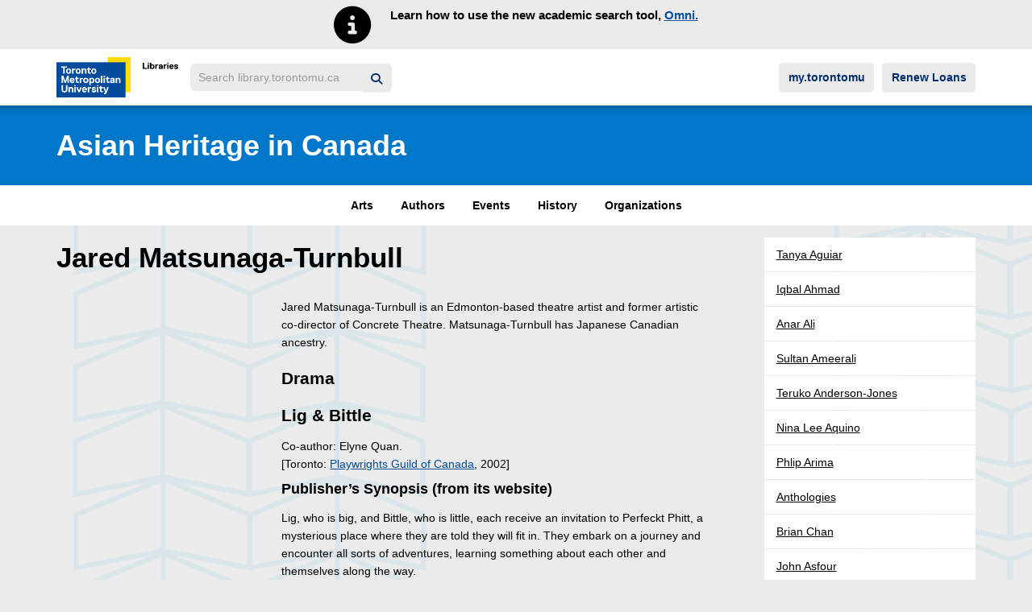

--- FILE ---
content_type: text/html; charset=UTF-8
request_url: https://library.torontomu.ca/asianheritage/authors/matsunaga/
body_size: 23846
content:

<!DOCTYPE html>
<!--[if IE 8]>
<html id="ie8" class="lt-ie9 no-js" lang="en-US">
<![endif]-->
<!--[if !(IE 6) | !(IE 7) | !(IE 8)  ]><!-->
<html lang="en-US">
<!--<![endif]-->
<head>
  <meta charset="UTF-8" />
  <meta name="viewport" content="width=device-width" />
  <meta name="theme-color" content="#03599c">

  <link rel="shortcut icon" href="https://s38328.pcdn.co/asianheritage/wp-content/themes/rula_wordpress/images/favicon.ico?v=2.6.22"/>

    <!-- Google Analytics -->
  <script>
  (function(i,s,o,g,r,a,m){i['GoogleAnalyticsObject']=r;i[r]=i[r]||function(){
  (i[r].q=i[r].q||[]).push(arguments)},i[r].l=1*new Date();a=s.createElement(o),
  m=s.getElementsByTagName(o)[0];a.async=1;a.src=g;m.parentNode.insertBefore(a,m)
  })(window,document,'script','https://www.google-analytics.com/analytics.js','ga');

  ga('create', 'UA-890753-10', 'auto');
  ga('require', 'eventTracker', {
    events: ['click', 'auxclick', 'contextmenu']
  });
  ga('require', 'outboundLinkTracker', {
    events: ['click', 'auxclick', 'contextmenu'],
    linkSelector: 'a:not([ga-on])'
  });
  ga('require', 'outboundFormTracker', {
    formSelector: '.outbound-track-submits'
  });
  ga('send', 'pageview');
  </script>
  <!-- End Google Analytics -->

  <!-- Google tag (gtag.js) -->
  <script async src="https://www.googletagmanager.com/gtag/js?id=G-SJYNML89LC"></script>
  <script>
    window.dataLayer = window.dataLayer || [];
    function gtag(){dataLayer.push(arguments);}
    gtag('js', new Date());

    gtag('config', 'G-SJYNML89LC');
  </script>

  <!-- Google Tag Manager -->
  <script>(function(w,d,s,l,i){w[l]=w[l]||[];w[l].push({'gtm.start':
  new Date().getTime(),event:'gtm.js'});var f=d.getElementsByTagName(s)[0],
  j=d.createElement(s),dl=l!='dataLayer'?'&l='+l:'';j.async=true;j.src=
  'https://www.googletagmanager.com/gtm.js?id='+i+dl;f.parentNode.insertBefore(j,f);
  })(window,document,'script','dataLayer','GTM-T7ZH6HZ');</script>
  <!-- End Google Tag Manager -->

  <!--[if IE 8]>
  <link rel="stylesheet" type="text/css" media="all" href="https://s38328.pcdn.co/asianheritage/wp-content/themes/rula_wordpress/style-ie8.css" />
  <![endif]-->
  <!--[if lt IE 9]>
  <script src="https://s38328.pcdn.co/asianheritage/wp-content/themes/rula_wordpress/js/html5shiv.js"></script>
  <script src="https://s38328.pcdn.co/asianheritage/wp-content/themes/rula_wordpress/js/html5shiv-printshiv.js"></script>
  <![endif]-->

  <link rel="pingback" href="https://library.torontomu.ca/asianheritage/xmlrpc.php" />

  <title>Jared Matsunaga-Turnbull &#8211; Asian Heritage in Canada</title>
<meta name='robots' content='max-image-preview:large' />
	<style>img:is([sizes="auto" i], [sizes^="auto," i]) { contain-intrinsic-size: 3000px 1500px }</style>
	
<!-- Google Tag Manager for WordPress by gtm4wp.com -->
<script data-cfasync="false" data-pagespeed-no-defer>
	var gtm4wp_datalayer_name = "dataLayer";
	var dataLayer = dataLayer || [];
</script>
<!-- End Google Tag Manager for WordPress by gtm4wp.com --><link rel="alternate" type="application/rss+xml" title="Asian Heritage in Canada &raquo; Feed" href="https://library.torontomu.ca/asianheritage/feed/" />
		<style>
			.lazyload,
			.lazyloading {
				max-width: 100%;
			}
		</style>
		<script>
window._wpemojiSettings = {"baseUrl":"https:\/\/s.w.org\/images\/core\/emoji\/16.0.1\/72x72\/","ext":".png","svgUrl":"https:\/\/s.w.org\/images\/core\/emoji\/16.0.1\/svg\/","svgExt":".svg","source":{"concatemoji":"https:\/\/s38328.pcdn.co\/asianheritage\/wp-includes\/js\/wp-emoji-release.min.js?ver=6.8.3"}};
/*! This file is auto-generated */
!function(s,n){var o,i,e;function c(e){try{var t={supportTests:e,timestamp:(new Date).valueOf()};sessionStorage.setItem(o,JSON.stringify(t))}catch(e){}}function p(e,t,n){e.clearRect(0,0,e.canvas.width,e.canvas.height),e.fillText(t,0,0);var t=new Uint32Array(e.getImageData(0,0,e.canvas.width,e.canvas.height).data),a=(e.clearRect(0,0,e.canvas.width,e.canvas.height),e.fillText(n,0,0),new Uint32Array(e.getImageData(0,0,e.canvas.width,e.canvas.height).data));return t.every(function(e,t){return e===a[t]})}function u(e,t){e.clearRect(0,0,e.canvas.width,e.canvas.height),e.fillText(t,0,0);for(var n=e.getImageData(16,16,1,1),a=0;a<n.data.length;a++)if(0!==n.data[a])return!1;return!0}function f(e,t,n,a){switch(t){case"flag":return n(e,"\ud83c\udff3\ufe0f\u200d\u26a7\ufe0f","\ud83c\udff3\ufe0f\u200b\u26a7\ufe0f")?!1:!n(e,"\ud83c\udde8\ud83c\uddf6","\ud83c\udde8\u200b\ud83c\uddf6")&&!n(e,"\ud83c\udff4\udb40\udc67\udb40\udc62\udb40\udc65\udb40\udc6e\udb40\udc67\udb40\udc7f","\ud83c\udff4\u200b\udb40\udc67\u200b\udb40\udc62\u200b\udb40\udc65\u200b\udb40\udc6e\u200b\udb40\udc67\u200b\udb40\udc7f");case"emoji":return!a(e,"\ud83e\udedf")}return!1}function g(e,t,n,a){var r="undefined"!=typeof WorkerGlobalScope&&self instanceof WorkerGlobalScope?new OffscreenCanvas(300,150):s.createElement("canvas"),o=r.getContext("2d",{willReadFrequently:!0}),i=(o.textBaseline="top",o.font="600 32px Arial",{});return e.forEach(function(e){i[e]=t(o,e,n,a)}),i}function t(e){var t=s.createElement("script");t.src=e,t.defer=!0,s.head.appendChild(t)}"undefined"!=typeof Promise&&(o="wpEmojiSettingsSupports",i=["flag","emoji"],n.supports={everything:!0,everythingExceptFlag:!0},e=new Promise(function(e){s.addEventListener("DOMContentLoaded",e,{once:!0})}),new Promise(function(t){var n=function(){try{var e=JSON.parse(sessionStorage.getItem(o));if("object"==typeof e&&"number"==typeof e.timestamp&&(new Date).valueOf()<e.timestamp+604800&&"object"==typeof e.supportTests)return e.supportTests}catch(e){}return null}();if(!n){if("undefined"!=typeof Worker&&"undefined"!=typeof OffscreenCanvas&&"undefined"!=typeof URL&&URL.createObjectURL&&"undefined"!=typeof Blob)try{var e="postMessage("+g.toString()+"("+[JSON.stringify(i),f.toString(),p.toString(),u.toString()].join(",")+"));",a=new Blob([e],{type:"text/javascript"}),r=new Worker(URL.createObjectURL(a),{name:"wpTestEmojiSupports"});return void(r.onmessage=function(e){c(n=e.data),r.terminate(),t(n)})}catch(e){}c(n=g(i,f,p,u))}t(n)}).then(function(e){for(var t in e)n.supports[t]=e[t],n.supports.everything=n.supports.everything&&n.supports[t],"flag"!==t&&(n.supports.everythingExceptFlag=n.supports.everythingExceptFlag&&n.supports[t]);n.supports.everythingExceptFlag=n.supports.everythingExceptFlag&&!n.supports.flag,n.DOMReady=!1,n.readyCallback=function(){n.DOMReady=!0}}).then(function(){return e}).then(function(){var e;n.supports.everything||(n.readyCallback(),(e=n.source||{}).concatemoji?t(e.concatemoji):e.wpemoji&&e.twemoji&&(t(e.twemoji),t(e.wpemoji)))}))}((window,document),window._wpemojiSettings);
</script>
<link rel='stylesheet' id='subpages-navigation-css' href='https://s38328.pcdn.co/asianheritage/wp-content/plugins/subpages-navigation/subpages-navigation.css?ver=6.8.3' media='all' />
<style id='wp-emoji-styles-inline-css'>

	img.wp-smiley, img.emoji {
		display: inline !important;
		border: none !important;
		box-shadow: none !important;
		height: 1em !important;
		width: 1em !important;
		margin: 0 0.07em !important;
		vertical-align: -0.1em !important;
		background: none !important;
		padding: 0 !important;
	}
</style>
<link rel='stylesheet' id='wp-block-library-css' href='https://s38328.pcdn.co/asianheritage/wp-includes/css/dist/block-library/style.min.css?ver=6.8.3' media='all' />
<style id='classic-theme-styles-inline-css'>
/*! This file is auto-generated */
.wp-block-button__link{color:#fff;background-color:#32373c;border-radius:9999px;box-shadow:none;text-decoration:none;padding:calc(.667em + 2px) calc(1.333em + 2px);font-size:1.125em}.wp-block-file__button{background:#32373c;color:#fff;text-decoration:none}
</style>
<link rel='stylesheet' id='rylib-wp-block-editor-css-css' href='https://s38328.pcdn.co/asianheritage/wp-content/themes/rula_wordpress/inc/rylib-wp-block-editor/rylib-wp-block-editor.css?ver=6.8.3' media='all' />
<style id='global-styles-inline-css'>
:root{--wp--preset--aspect-ratio--square: 1;--wp--preset--aspect-ratio--4-3: 4/3;--wp--preset--aspect-ratio--3-4: 3/4;--wp--preset--aspect-ratio--3-2: 3/2;--wp--preset--aspect-ratio--2-3: 2/3;--wp--preset--aspect-ratio--16-9: 16/9;--wp--preset--aspect-ratio--9-16: 9/16;--wp--preset--color--black: #000000;--wp--preset--color--cyan-bluish-gray: #abb8c3;--wp--preset--color--white: #ffffff;--wp--preset--color--pale-pink: #f78da7;--wp--preset--color--vivid-red: #cf2e2e;--wp--preset--color--luminous-vivid-orange: #ff6900;--wp--preset--color--luminous-vivid-amber: #fcb900;--wp--preset--color--light-green-cyan: #7bdcb5;--wp--preset--color--vivid-green-cyan: #00d084;--wp--preset--color--pale-cyan-blue: #8ed1fc;--wp--preset--color--vivid-cyan-blue: #0693e3;--wp--preset--color--vivid-purple: #9b51e0;--wp--preset--gradient--vivid-cyan-blue-to-vivid-purple: linear-gradient(135deg,rgba(6,147,227,1) 0%,rgb(155,81,224) 100%);--wp--preset--gradient--light-green-cyan-to-vivid-green-cyan: linear-gradient(135deg,rgb(122,220,180) 0%,rgb(0,208,130) 100%);--wp--preset--gradient--luminous-vivid-amber-to-luminous-vivid-orange: linear-gradient(135deg,rgba(252,185,0,1) 0%,rgba(255,105,0,1) 100%);--wp--preset--gradient--luminous-vivid-orange-to-vivid-red: linear-gradient(135deg,rgba(255,105,0,1) 0%,rgb(207,46,46) 100%);--wp--preset--gradient--very-light-gray-to-cyan-bluish-gray: linear-gradient(135deg,rgb(238,238,238) 0%,rgb(169,184,195) 100%);--wp--preset--gradient--cool-to-warm-spectrum: linear-gradient(135deg,rgb(74,234,220) 0%,rgb(151,120,209) 20%,rgb(207,42,186) 40%,rgb(238,44,130) 60%,rgb(251,105,98) 80%,rgb(254,248,76) 100%);--wp--preset--gradient--blush-light-purple: linear-gradient(135deg,rgb(255,206,236) 0%,rgb(152,150,240) 100%);--wp--preset--gradient--blush-bordeaux: linear-gradient(135deg,rgb(254,205,165) 0%,rgb(254,45,45) 50%,rgb(107,0,62) 100%);--wp--preset--gradient--luminous-dusk: linear-gradient(135deg,rgb(255,203,112) 0%,rgb(199,81,192) 50%,rgb(65,88,208) 100%);--wp--preset--gradient--pale-ocean: linear-gradient(135deg,rgb(255,245,203) 0%,rgb(182,227,212) 50%,rgb(51,167,181) 100%);--wp--preset--gradient--electric-grass: linear-gradient(135deg,rgb(202,248,128) 0%,rgb(113,206,126) 100%);--wp--preset--gradient--midnight: linear-gradient(135deg,rgb(2,3,129) 0%,rgb(40,116,252) 100%);--wp--preset--font-size--small: 13px;--wp--preset--font-size--medium: 20px;--wp--preset--font-size--large: 36px;--wp--preset--font-size--x-large: 42px;--wp--preset--spacing--20: 0.44rem;--wp--preset--spacing--30: 0.67rem;--wp--preset--spacing--40: 1rem;--wp--preset--spacing--50: 1.5rem;--wp--preset--spacing--60: 2.25rem;--wp--preset--spacing--70: 3.38rem;--wp--preset--spacing--80: 5.06rem;--wp--preset--shadow--natural: 6px 6px 9px rgba(0, 0, 0, 0.2);--wp--preset--shadow--deep: 12px 12px 50px rgba(0, 0, 0, 0.4);--wp--preset--shadow--sharp: 6px 6px 0px rgba(0, 0, 0, 0.2);--wp--preset--shadow--outlined: 6px 6px 0px -3px rgba(255, 255, 255, 1), 6px 6px rgba(0, 0, 0, 1);--wp--preset--shadow--crisp: 6px 6px 0px rgba(0, 0, 0, 1);}:where(.is-layout-flex){gap: 0.5em;}:where(.is-layout-grid){gap: 0.5em;}body .is-layout-flex{display: flex;}.is-layout-flex{flex-wrap: wrap;align-items: center;}.is-layout-flex > :is(*, div){margin: 0;}body .is-layout-grid{display: grid;}.is-layout-grid > :is(*, div){margin: 0;}:where(.wp-block-columns.is-layout-flex){gap: 2em;}:where(.wp-block-columns.is-layout-grid){gap: 2em;}:where(.wp-block-post-template.is-layout-flex){gap: 1.25em;}:where(.wp-block-post-template.is-layout-grid){gap: 1.25em;}.has-black-color{color: var(--wp--preset--color--black) !important;}.has-cyan-bluish-gray-color{color: var(--wp--preset--color--cyan-bluish-gray) !important;}.has-white-color{color: var(--wp--preset--color--white) !important;}.has-pale-pink-color{color: var(--wp--preset--color--pale-pink) !important;}.has-vivid-red-color{color: var(--wp--preset--color--vivid-red) !important;}.has-luminous-vivid-orange-color{color: var(--wp--preset--color--luminous-vivid-orange) !important;}.has-luminous-vivid-amber-color{color: var(--wp--preset--color--luminous-vivid-amber) !important;}.has-light-green-cyan-color{color: var(--wp--preset--color--light-green-cyan) !important;}.has-vivid-green-cyan-color{color: var(--wp--preset--color--vivid-green-cyan) !important;}.has-pale-cyan-blue-color{color: var(--wp--preset--color--pale-cyan-blue) !important;}.has-vivid-cyan-blue-color{color: var(--wp--preset--color--vivid-cyan-blue) !important;}.has-vivid-purple-color{color: var(--wp--preset--color--vivid-purple) !important;}.has-black-background-color{background-color: var(--wp--preset--color--black) !important;}.has-cyan-bluish-gray-background-color{background-color: var(--wp--preset--color--cyan-bluish-gray) !important;}.has-white-background-color{background-color: var(--wp--preset--color--white) !important;}.has-pale-pink-background-color{background-color: var(--wp--preset--color--pale-pink) !important;}.has-vivid-red-background-color{background-color: var(--wp--preset--color--vivid-red) !important;}.has-luminous-vivid-orange-background-color{background-color: var(--wp--preset--color--luminous-vivid-orange) !important;}.has-luminous-vivid-amber-background-color{background-color: var(--wp--preset--color--luminous-vivid-amber) !important;}.has-light-green-cyan-background-color{background-color: var(--wp--preset--color--light-green-cyan) !important;}.has-vivid-green-cyan-background-color{background-color: var(--wp--preset--color--vivid-green-cyan) !important;}.has-pale-cyan-blue-background-color{background-color: var(--wp--preset--color--pale-cyan-blue) !important;}.has-vivid-cyan-blue-background-color{background-color: var(--wp--preset--color--vivid-cyan-blue) !important;}.has-vivid-purple-background-color{background-color: var(--wp--preset--color--vivid-purple) !important;}.has-black-border-color{border-color: var(--wp--preset--color--black) !important;}.has-cyan-bluish-gray-border-color{border-color: var(--wp--preset--color--cyan-bluish-gray) !important;}.has-white-border-color{border-color: var(--wp--preset--color--white) !important;}.has-pale-pink-border-color{border-color: var(--wp--preset--color--pale-pink) !important;}.has-vivid-red-border-color{border-color: var(--wp--preset--color--vivid-red) !important;}.has-luminous-vivid-orange-border-color{border-color: var(--wp--preset--color--luminous-vivid-orange) !important;}.has-luminous-vivid-amber-border-color{border-color: var(--wp--preset--color--luminous-vivid-amber) !important;}.has-light-green-cyan-border-color{border-color: var(--wp--preset--color--light-green-cyan) !important;}.has-vivid-green-cyan-border-color{border-color: var(--wp--preset--color--vivid-green-cyan) !important;}.has-pale-cyan-blue-border-color{border-color: var(--wp--preset--color--pale-cyan-blue) !important;}.has-vivid-cyan-blue-border-color{border-color: var(--wp--preset--color--vivid-cyan-blue) !important;}.has-vivid-purple-border-color{border-color: var(--wp--preset--color--vivid-purple) !important;}.has-vivid-cyan-blue-to-vivid-purple-gradient-background{background: var(--wp--preset--gradient--vivid-cyan-blue-to-vivid-purple) !important;}.has-light-green-cyan-to-vivid-green-cyan-gradient-background{background: var(--wp--preset--gradient--light-green-cyan-to-vivid-green-cyan) !important;}.has-luminous-vivid-amber-to-luminous-vivid-orange-gradient-background{background: var(--wp--preset--gradient--luminous-vivid-amber-to-luminous-vivid-orange) !important;}.has-luminous-vivid-orange-to-vivid-red-gradient-background{background: var(--wp--preset--gradient--luminous-vivid-orange-to-vivid-red) !important;}.has-very-light-gray-to-cyan-bluish-gray-gradient-background{background: var(--wp--preset--gradient--very-light-gray-to-cyan-bluish-gray) !important;}.has-cool-to-warm-spectrum-gradient-background{background: var(--wp--preset--gradient--cool-to-warm-spectrum) !important;}.has-blush-light-purple-gradient-background{background: var(--wp--preset--gradient--blush-light-purple) !important;}.has-blush-bordeaux-gradient-background{background: var(--wp--preset--gradient--blush-bordeaux) !important;}.has-luminous-dusk-gradient-background{background: var(--wp--preset--gradient--luminous-dusk) !important;}.has-pale-ocean-gradient-background{background: var(--wp--preset--gradient--pale-ocean) !important;}.has-electric-grass-gradient-background{background: var(--wp--preset--gradient--electric-grass) !important;}.has-midnight-gradient-background{background: var(--wp--preset--gradient--midnight) !important;}.has-small-font-size{font-size: var(--wp--preset--font-size--small) !important;}.has-medium-font-size{font-size: var(--wp--preset--font-size--medium) !important;}.has-large-font-size{font-size: var(--wp--preset--font-size--large) !important;}.has-x-large-font-size{font-size: var(--wp--preset--font-size--x-large) !important;}
:where(.wp-block-post-template.is-layout-flex){gap: 1.25em;}:where(.wp-block-post-template.is-layout-grid){gap: 1.25em;}
:where(.wp-block-columns.is-layout-flex){gap: 2em;}:where(.wp-block-columns.is-layout-grid){gap: 2em;}
:root :where(.wp-block-pullquote){font-size: 1.5em;line-height: 1.6;}
</style>
<link rel='stylesheet' id='pb-accordion-blocks-style-css' href='https://s38328.pcdn.co/asianheritage/wp-content/plugins/accordion-blocks/build/index.css?ver=1.5.0' media='all' />
<link rel='stylesheet' id='add-anchor-links-style-css' href='https://s38328.pcdn.co/asianheritage/wp-content/plugins/add-anchor-links/assets/css/add-anchor-links.css?ver=1.0.2' media='all' />
<link rel='stylesheet' id='rylib-alma-collection-css-css' href='https://s38328.pcdn.co/asianheritage/wp-content/themes/rula_wordpress/shortcodes/rylib-alma-collections/rylib-alma-collections.css?ver=2.6.22' media='all' />
<link rel='stylesheet' id='shortcode-lawlib-omni-search-bar-css-css' href='https://s38328.pcdn.co/asianheritage/wp-content/themes/rula_wordpress/shortcodes/lawlib-omni-search-bar/shortcode-lawlib-omni-search-bar-css.css?ver=2.6.22' media='all' />
<link rel='stylesheet' id='rylib-workshop-events-css-css' href='https://s38328.pcdn.co/asianheritage/wp-content/themes/rula_wordpress/shortcodes/rylib-workshop-events/rylib-workshop-events.css?ver=2.6.22' media='all' />
<link rel='stylesheet' id='fontawesome-free-web-css' href='https://s38328.pcdn.co/asianheritage/wp-content/themes/rula_wordpress/vendor/fontawesome-free-6.1.1-web/css/all.min.css?ver=6.1.1' media='all' />
<link rel='stylesheet' id='fontawesome-v4-shims-css' href='https://s38328.pcdn.co/asianheritage/wp-content/themes/rula_wordpress/vendor/fontawesome-free-6.1.1-web/css/v4-shims.css?ver=6.1.1' media='all' />
<link rel='stylesheet' id='fontawesome-free-web-6.4.2-css' href='https://s38328.pcdn.co/asianheritage/wp-content/themes/rula_wordpress/vendor/fontawesome-free-6.4.2-web/css/all.min.css?ver=6.4.2' media='all' />
<link rel='stylesheet' id='bootstrap-style-css' href='https://s38328.pcdn.co/asianheritage/wp-content/themes/rula_wordpress/vendor/bootstrap-3.3.7/css/bootstrap.min.css?ver=3.3.7' media='all' />
<link rel='stylesheet' id='web-styles-css' href='https://s38328.pcdn.co/asianheritage/wp-content/themes/rula_wordpress/style.css?ver=2.6.22' media='all' />
<link rel='stylesheet' id='rylib-common-css' href='https://s38328.pcdn.co/asianheritage/wp-content/themes/rula_wordpress/css/rylib-common.css?ver=2.6.22' media='all' />
<link rel='stylesheet' id='rula-wordpress-style-css' href='https://s38328.pcdn.co/asianheritage/wp-content/themes/rula_wordpress/css/rula-style.css?ver=2.6.22' media='all' />
<link rel='stylesheet' id='rula-ribbons-style-css' href='https://s38328.pcdn.co/asianheritage/wp-content/themes/rula_wordpress/css/ribbons.css?ver=2.6.22' media='all' />
<link rel='stylesheet' id='rula-feed2js-style-css' href='https://s38328.pcdn.co/asianheritage/wp-content/themes/rula_wordpress/css/feed2js.css?ver=2.6.22' media='all' />
<link rel='stylesheet' id='rula-flex-blocks-style-css' href='https://s38328.pcdn.co/asianheritage/wp-content/themes/rula_wordpress/css/flex-blocks.css?ver=2.6.22' media='all' />
<link rel='stylesheet' id='rula-subpages-navigation-style-css' href='https://s38328.pcdn.co/asianheritage/wp-content/themes/rula_wordpress/css/rula-subpages-navigation.css?ver=2.6.22' media='all' />
<link rel='stylesheet' id='jcarousel-style-css' href='https://s38328.pcdn.co/asianheritage/wp-content/themes/rula_wordpress/css/jcarousel.css?ver=0.3.5' media='all' />
<link rel='stylesheet' id='font-awesome-css' href='https://s38328.pcdn.co/asianheritage/wp-content/themes/rula_wordpress/vendor/font-awesome/css/all.min.css?ver=6.1.1' media='all' />
<style id='block-visibility-screen-size-styles-inline-css'>
/* Large screens (desktops, 992px and up) */
@media ( min-width: 992px ) {
	.block-visibility-hide-large-screen {
		display: none !important;
	}
}

/* Medium screens (tablets, between 768px and 992px) */
@media ( min-width: 768px ) and ( max-width: 991.98px ) {
	.block-visibility-hide-medium-screen {
		display: none !important;
	}
}

/* Small screens (mobile devices, less than 768px) */
@media ( max-width: 767.98px ) {
	.block-visibility-hide-small-screen {
		display: none !important;
	}
}
</style>
<script src="https://s38328.pcdn.co/asianheritage/wp-includes/js/jquery/jquery.min.js?ver=3.7.1" id="jquery-core-js"></script>
<script src="https://s38328.pcdn.co/asianheritage/wp-includes/js/jquery/jquery-migrate.min.js?ver=3.4.1" id="jquery-migrate-js"></script>
<script src="https://s38328.pcdn.co/asianheritage/wp-content/plugins/subpages-navigation/subpages-navigation.js?ver=6.8.3" id="subpages-navigation-js"></script>
<link rel="https://api.w.org/" href="https://library.torontomu.ca/asianheritage/wp-json/" /><link rel="alternate" title="JSON" type="application/json" href="https://library.torontomu.ca/asianheritage/wp-json/wp/v2/pages/493" /><link rel="EditURI" type="application/rsd+xml" title="RSD" href="https://library.torontomu.ca/asianheritage/xmlrpc.php?rsd" />
<meta name="generator" content="WordPress 6.8.3" />
<link rel="canonical" href="https://library.torontomu.ca/asianheritage/authors/matsunaga/" />
<link rel='shortlink' href='https://library.torontomu.ca/asianheritage/?p=493' />
<link rel="alternate" title="oEmbed (JSON)" type="application/json+oembed" href="https://library.torontomu.ca/asianheritage/wp-json/oembed/1.0/embed?url=https%3A%2F%2Flibrary.torontomu.ca%2Fasianheritage%2Fauthors%2Fmatsunaga%2F" />
<link rel="alternate" title="oEmbed (XML)" type="text/xml+oembed" href="https://library.torontomu.ca/asianheritage/wp-json/oembed/1.0/embed?url=https%3A%2F%2Flibrary.torontomu.ca%2Fasianheritage%2Fauthors%2Fmatsunaga%2F&#038;format=xml" />
<link rel="stylesheet" type="text/css" media="all" href="https://library.torontomu.ca/wp-content/themes/rula_wordpress/custom-css/siteasian.css" />
<!-- Google Tag Manager for WordPress by gtm4wp.com -->
<!-- GTM Container placement set to footer -->
<script data-cfasync="false" data-pagespeed-no-defer>
</script>
<!-- End Google Tag Manager for WordPress by gtm4wp.com -->		<script>
			document.documentElement.className = document.documentElement.className.replace('no-js', 'js');
		</script>
				<style>
			.no-js img.lazyload {
				display: none;
			}

			figure.wp-block-image img.lazyloading {
				min-width: 150px;
			}

			.lazyload,
			.lazyloading {
				--smush-placeholder-width: 100px;
				--smush-placeholder-aspect-ratio: 1/1;
				width: var(--smush-image-width, var(--smush-placeholder-width)) !important;
				aspect-ratio: var(--smush-image-aspect-ratio, var(--smush-placeholder-aspect-ratio)) !important;
			}

						.lazyload, .lazyloading {
				opacity: 0;
			}

			.lazyloaded {
				opacity: 1;
				transition: opacity 400ms;
				transition-delay: 0ms;
			}

					</style>
				<style id="wp-custom-css">
			.local-header a {
	text-decoration: none;
}
/* Centre Alert Message */
div.alert-message div.col-xs-12 {display: flex;
	justify-content: center;
}		</style>
		</head>

<body class="wp-singular page-template-default page page-id-493 page-child parent-pageid-16 wp-theme-rula_wordpress">
  <!-- Google Tag Manager (noscript) -->
  <noscript><iframe data-src="https://www.googletagmanager.com/ns.html?id=GTM-T7ZH6HZ"
  height="0" width="0" style="display:none;visibility:hidden" src="[data-uri]" class="lazyload" data-load-mode="1"></iframe></noscript>
  <!-- End Google Tag Manager (noscript) -->
  
    <a class="assistive-text btn" href="#local-navigation">Skip to main menu</a>
    <a class="assistive-text btn" href="#main">Skip to content</a>

  
<div class="alert-message alert-message-bg-grey"">
  <div class="container">
    <div class="row">
      <div class="col-xs-12" style="display:flex;">
        <i style="font-size: 3em; margin-right: 0.5em;" class="fa fa-info-circle" aria-hidden="true"></i>
        <div>Learn how to use the new academic search tool, <a href="https://learn.library.torontomu.ca/omni">Omni.</a></div>
      </div>
    </div>
  </div>
</div>
  
  <header class="global-header-top">
  <div class="container">
    <div class="row">
      <div class="col-xs-12">
        <nav class="navbar">
          <div class="container-fluid">
            <!-- Brand and toggle get grouped for better mobile display -->
            <div class="navbar-header">

              <!-- RULA Logo standalone site compatability -->
              
              <a class="navbar-brand" href="https://library.torontomu.ca/" ga-on="click" ga-event-category="Navigation" ga-event-action="Header click" ga-event-label="Logo"><img data-src="https://s38328.pcdn.co/asianheritage/wp-content/themes/rula_wordpress/images/TMU-Libraries-rgb.png" alt="" src="[data-uri]" class="lazyload"><span class="sr-only">Toronto Metropolitan University Library homepage</span></a>

              <div class="navbar-toggle-wrap">
                <button type="button" class="navbar-toggle collapsed" data-toggle="collapse" data-target="#site-search-form" aria-expanded="false">
                  <span class="sr-only">Toggle search form</span>
                  <i class="fa fa-search" title="Toggle search form"></i>
                </button>
                <button type="button" class="navbar-toggle collapsed" data-toggle="collapse" data-target="#global-navigation" aria-expanded="false">
                  <span class="sr-only">Toggle navigation</span>
                  <i class="fa fa-bars" title="Toggle navigation"></i>
                </button>
              </div>
            </div>

            <!-- Site Search -->
            
            <div class="collapse navbar-collapse navbar-left" id="site-search-form">
              <div class="rylib-search-form">
                <form action="https://library.torontomu.ca/asianheritage/" method="get" data-ga-event-category="Search / Resource Discovery" data-ga-event-action="Site search" data-ga-event-label="Search WordPress">
                    <label for="site-search" class="form-label mb-0 me-2 sr-only">Search</label>
                    <input id="site-search" type="text" name="s" class="form-control" placeholder="Search library.torontomu.ca" required="" value="">
                  <button aria-label="Search" type="submit"><i class="fa fa-search" title="Search"></i></button>
                </form>
              </div>
            </div>

            <!-- Global Header Top Navigation Area -->
            <div class="collapse navbar-collapse navbar-right" id="global-navigation">
              <ul class="nav navbar-nav" role="navigation">
                <li id="menu-item-31015" class="menu-item menu-item-type-custom menu-item-object-custom menu-item-31015"><a href="https://my.torontomu.ca" ga-on="click" ga-event-category="Navigation" ga-event-action="Header click" ga-event-label="my.torontomu">my.torontomu</a></li>
<li id="menu-item-30963" class="menu-item menu-item-type-custom menu-item-object-custom menu-item-30963"><a href="https://torontomu.primo.exlibrisgroup.com/discovery/account?vid=01OCUL_TMU:01OCUL_TMU" ga-on="click" ga-event-category="Navigation" ga-event-action="Header click" ga-event-label="Renew Loans">Renew Loans</a></li>
              </ul>
            </div>
          </div><!-- /.container-fluid -->
        </nav>
      </div>
    </div>
  </div>
</header>


  
      
<header class="local-header">
  <div class="container">
    <div class="row">
      <div class="col-xs-12">
              <span class="h1"><a href="https://library.torontomu.ca/asianheritage">Asian Heritage in Canada</a></span>
            </div>
    </div>
  </div>
    <div class="local-header-navigation">
    <div class="container">
      <div class="navbar-header">
        <a class="navbar-brand" href="https://library.torontomu.ca/asianheritage">Home</a>
        <button type="button" class="navbar-toggle collapsed" data-toggle="collapse" data-target="#local-header-navbar" aria-expanded="false">
          <span class="sr-only">Toggle navigation</span>
          <i class="fa fa-angle-down" title="Toggle navigation"></i>
        </button>
      </div>
      <div id="local-header-navbar" class="collapse navbar-collapse"><ul id="menu-local-navigation" class="nav navbar-nav"><li itemscope="itemscope" itemtype="https://www.schema.org/SiteNavigationElement" id="menu-item-8138" class="menu-item menu-item-type-post_type menu-item-object-page menu-item-8138"><a title="Arts" href="https://library.torontomu.ca/asianheritage/arts/">Arts</a></li>
<li itemscope="itemscope" itemtype="https://www.schema.org/SiteNavigationElement" id="menu-item-8140" class="menu-item menu-item-type-post_type menu-item-object-page current-page-ancestor menu-item-8140"><a title="Authors" href="https://library.torontomu.ca/asianheritage/authors/">Authors</a></li>
<li itemscope="itemscope" itemtype="https://www.schema.org/SiteNavigationElement" id="menu-item-8139" class="menu-item menu-item-type-post_type menu-item-object-page menu-item-8139"><a title="Events" href="https://library.torontomu.ca/asianheritage/events/">Events</a></li>
<li itemscope="itemscope" itemtype="https://www.schema.org/SiteNavigationElement" id="menu-item-8141" class="menu-item menu-item-type-post_type menu-item-object-page menu-item-8141"><a title="History" href="https://library.torontomu.ca/asianheritage/history/">History</a></li>
<li itemscope="itemscope" itemtype="https://www.schema.org/SiteNavigationElement" id="menu-item-8142" class="menu-item menu-item-type-post_type menu-item-object-page menu-item-8142"><a title="Organizations" href="https://library.torontomu.ca/asianheritage/organizations/">Organizations</a></li>
</ul></div>    </div>
  </div>
  </header>

  
  
  <div id="main" class="clear">
  
<div class="container" style="margin-top: 1em;">

  <div class="row">

    <div id="primary" class="col-xs-12 col-md-9">
          
    
      
<article id="post-493" class="post-493 page type-page status-publish hentry">
			<header class="entry-header">
			<h1 class="entry-title">Jared Matsunaga-Turnbull</h1>
		</header><!-- .entry-header -->
	
	<div class="entry-content">

		
		<section class="bottomborder">
<div class="narrow"></div>
<div class="wide">
<p>Jared Matsunaga-Turnbull is an Edmonton-based theatre artist and former artistic co-director of Concrete Theatre. Matsunaga-Turnbull has Japanese Canadian ancestry.</p>
</div>
</section>
<section class="bottomborder">
<div class="narrow"></div>
<div class="wide">
<h3><a href="#drama" aria-hidden="true" class="aal_anchor" id="drama"><svg aria-hidden="true" class="aal_svg" height="16" version="1.1" viewBox="0 0 16 16" width="16"><path fill-rule="evenodd" d="M4 9h1v1H4c-1.5 0-3-1.69-3-3.5S2.55 3 4 3h4c1.45 0 3 1.69 3 3.5 0 1.41-.91 2.72-2 3.25V8.59c.58-.45 1-1.27 1-2.09C10 5.22 8.98 4 8 4H4c-.98 0-2 1.22-2 2.5S3 9 4 9zm9-3h-1v1h1c1 0 2 1.22 2 2.5S13.98 12 13 12H9c-.98 0-2-1.22-2-2.5 0-.83.42-1.64 1-2.09V6.25c-1.09.53-2 1.84-2 3.25C6 11.31 7.55 13 9 13h4c1.45 0 3-1.69 3-3.5S14.5 6 13 6z"></path></svg></a>Drama</h3>
<h3><a href="#lig-bittle" aria-hidden="true" class="aal_anchor" id="lig-bittle"><svg aria-hidden="true" class="aal_svg" height="16" version="1.1" viewBox="0 0 16 16" width="16"><path fill-rule="evenodd" d="M4 9h1v1H4c-1.5 0-3-1.69-3-3.5S2.55 3 4 3h4c1.45 0 3 1.69 3 3.5 0 1.41-.91 2.72-2 3.25V8.59c.58-.45 1-1.27 1-2.09C10 5.22 8.98 4 8 4H4c-.98 0-2 1.22-2 2.5S3 9 4 9zm9-3h-1v1h1c1 0 2 1.22 2 2.5S13.98 12 13 12H9c-.98 0-2-1.22-2-2.5 0-.83.42-1.64 1-2.09V6.25c-1.09.53-2 1.84-2 3.25C6 11.31 7.55 13 9 13h4c1.45 0 3-1.69 3-3.5S14.5 6 13 6z"></path></svg></a>Lig &amp; Bittle</h3>
<p>Co-author: Elyne Quan.<br />
[Toronto: <a href="http://www.playwrightsguild.ca/playwrights">Playwrights Guild of Canada</a>, 2002]</p>
<h4><a href="#publishers-synopsis-from-its-website" aria-hidden="true" class="aal_anchor" id="publishers-synopsis-from-its-website"><svg aria-hidden="true" class="aal_svg" height="16" version="1.1" viewBox="0 0 16 16" width="16"><path fill-rule="evenodd" d="M4 9h1v1H4c-1.5 0-3-1.69-3-3.5S2.55 3 4 3h4c1.45 0 3 1.69 3 3.5 0 1.41-.91 2.72-2 3.25V8.59c.58-.45 1-1.27 1-2.09C10 5.22 8.98 4 8 4H4c-.98 0-2 1.22-2 2.5S3 9 4 9zm9-3h-1v1h1c1 0 2 1.22 2 2.5S13.98 12 13 12H9c-.98 0-2-1.22-2-2.5 0-.83.42-1.64 1-2.09V6.25c-1.09.53-2 1.84-2 3.25C6 11.31 7.55 13 9 13h4c1.45 0 3-1.69 3-3.5S14.5 6 13 6z"></path></svg></a>Publisher&#8217;s Synopsis (from its website)</h4>
<p>Lig, who is big, and Bittle, who is little, each receive an invitation to Perfeckt Phitt, a mysterious place where they are told they will fit in. They embark on a journey and encounter all sorts of adventures, learning something about each other and themselves along the way.</p>
</div>
</section>
<section class="bottomborder">
<div class="narrow"></div>
<div class="wide">
<h3><a href="#anthologies-drama" aria-hidden="true" class="aal_anchor" id="anthologies-drama"><svg aria-hidden="true" class="aal_svg" height="16" version="1.1" viewBox="0 0 16 16" width="16"><path fill-rule="evenodd" d="M4 9h1v1H4c-1.5 0-3-1.69-3-3.5S2.55 3 4 3h4c1.45 0 3 1.69 3 3.5 0 1.41-.91 2.72-2 3.25V8.59c.58-.45 1-1.27 1-2.09C10 5.22 8.98 4 8 4H4c-.98 0-2 1.22-2 2.5S3 9 4 9zm9-3h-1v1h1c1 0 2 1.22 2 2.5S13.98 12 13 12H9c-.98 0-2-1.22-2-2.5 0-.83.42-1.64 1-2.09V6.25c-1.09.53-2 1.84-2 3.25C6 11.31 7.55 13 9 13h4c1.45 0 3-1.69 3-3.5S14.5 6 13 6z"></path></svg></a>Anthologies (Drama)</h3>
<h3><a href="#harusame-the-little-bird" aria-hidden="true" class="aal_anchor" id="harusame-the-little-bird"><svg aria-hidden="true" class="aal_svg" height="16" version="1.1" viewBox="0 0 16 16" width="16"><path fill-rule="evenodd" d="M4 9h1v1H4c-1.5 0-3-1.69-3-3.5S2.55 3 4 3h4c1.45 0 3 1.69 3 3.5 0 1.41-.91 2.72-2 3.25V8.59c.58-.45 1-1.27 1-2.09C10 5.22 8.98 4 8 4H4c-.98 0-2 1.22-2 2.5S3 9 4 9zm9-3h-1v1h1c1 0 2 1.22 2 2.5S13.98 12 13 12H9c-.98 0-2-1.22-2-2.5 0-.83.42-1.64 1-2.09V6.25c-1.09.53-2 1.84-2 3.25C6 11.31 7.55 13 9 13h4c1.45 0 3-1.69 3-3.5S14.5 6 13 6z"></path></svg></a>&#8220;Harusame, The Little Bird&#8221;</h3>
<p>In <span class="bold">Sprouts! An Anthology of Plays From Concrete Theatre&#8217;s Sprouts New Play Festival for Kids</span>, eds. Mieko Ouchi and Caroline Howarth. Toronto: Playwrights Canada Press, 2010, [235]-254.</p>
<p><a href="https://torontomu.primo.exlibrisgroup.com/discovery/fulldisplay?vid=01OCUL_TMU:01OCUL_TMU&#038;docid=alma991001854059708636">PS8315.7 .E3 S67 2010</a></p>
</div>
</section>
<section>
<div class="narrow"></div>
<div class="wide">
<h3><a href="#links" aria-hidden="true" class="aal_anchor" id="links"><svg aria-hidden="true" class="aal_svg" height="16" version="1.1" viewBox="0 0 16 16" width="16"><path fill-rule="evenodd" d="M4 9h1v1H4c-1.5 0-3-1.69-3-3.5S2.55 3 4 3h4c1.45 0 3 1.69 3 3.5 0 1.41-.91 2.72-2 3.25V8.59c.58-.45 1-1.27 1-2.09C10 5.22 8.98 4 8 4H4c-.98 0-2 1.22-2 2.5S3 9 4 9zm9-3h-1v1h1c1 0 2 1.22 2 2.5S13.98 12 13 12H9c-.98 0-2-1.22-2-2.5 0-.83.42-1.64 1-2.09V6.25c-1.09.53-2 1.84-2 3.25C6 11.31 7.55 13 9 13h4c1.45 0 3-1.69 3-3.5S14.5 6 13 6z"></path></svg></a>Links</h3>
<p><a href="http://www.concretetheatre.ca/">Concrete Theatre</a> website</p>
</div>
</section>
		
		
		<footer class="entry-meta">
								</footer><!-- .entry-meta -->

	</div><!-- .entry-content -->
	
</article><!-- #post-493 -->

    </div><!-- #primary -->

    
<div class="col-xs-12 col-sm-3 widget-area" role="complementary">
  
    <aside id="olt-subpages-navigation-widget-2" class="widget widget_subpages_navigation">      <ul class="subpages-navi subpages-navi-widget subpages-navi-collapsible subpages-navi-auto-expand">
          <li class="subpages-navi-node subpages-navi-level-0">
    <a href="https://library.torontomu.ca/asianheritage/authors/aguiar/">Tanya Aguiar</a>
  </li>
  <li class="subpages-navi-node subpages-navi-level-0">
    <a href="https://library.torontomu.ca/asianheritage/authors/ahmad/">Iqbal Ahmad</a>
  </li>
  <li class="subpages-navi-node subpages-navi-level-0">
    <a href="https://library.torontomu.ca/asianheritage/authors/ali/">Anar Ali</a>
  </li>
  <li class="subpages-navi-node subpages-navi-level-0">
    <a href="https://library.torontomu.ca/asianheritage/authors/ameerali/">Sultan Ameerali</a>
  </li>
  <li class="subpages-navi-node subpages-navi-level-0">
    <a href="https://library.torontomu.ca/asianheritage/authors/anderson_jones/">Teruko Anderson-Jones</a>
  </li>
  <li class="subpages-navi-node subpages-navi-level-0">
    <a href="https://library.torontomu.ca/asianheritage/authors/aquino/">Nina Lee Aquino</a>
  </li>
  <li class="subpages-navi-node subpages-navi-level-0">
    <a href="https://library.torontomu.ca/asianheritage/authors/arima/">Phlip Arima</a>
  </li>
  <li class="subpages-navi-node subpages-navi-level-0">
    <a href="https://library.torontomu.ca/asianheritage/authors/anthologies/">Anthologies</a>
  </li>
  <li class="subpages-navi-node subpages-navi-level-0">
    <a href="https://library.torontomu.ca/asianheritage/authors/chan_brian/">Brian Chan</a>
  </li>
  <li class="subpages-navi-node subpages-navi-level-0">
    <a href="https://library.torontomu.ca/asianheritage/authors/asfour/">John Asfour</a>
  </li>
  <li class="subpages-navi-node subpages-navi-level-0">
    <a href="https://library.torontomu.ca/asianheritage/authors/ashraf/">Moin Ashraf</a>
  </li>
  <li class="subpages-navi-node subpages-navi-level-0">
    <a href="https://library.torontomu.ca/asianheritage/authors/aureus/">Leon Aureus</a>
  </li>
  <li class="subpages-navi-node subpages-navi-level-0">
    <a href="https://library.torontomu.ca/asianheritage/authors/badami/">Anita Rau Badami</a>
  </li>
  <li class="subpages-navi-node subpages-navi-level-0">
    <a href="https://library.torontomu.ca/asianheritage/authors/bagchee/">Shyamal Bagchee</a>
  </li>
  <li class="subpages-navi-node subpages-navi-level-0">
    <a href="https://library.torontomu.ca/asianheritage/authors/bak/">Louise Bak</a>
  </li>
  <li class="subpages-navi-node subpages-navi-level-0">
    <a href="https://library.torontomu.ca/asianheritage/authors/boga/">Hiro Boga</a>
  </li>
  <li class="subpages-navi-node subpages-navi-level-0">
    <a href="https://library.torontomu.ca/asianheritage/authors/boparai/">Gurdev Singh Boparai</a>
  </li>
  <li class="subpages-navi-node subpages-navi-level-0">
    <a href="https://library.torontomu.ca/asianheritage/authors/boyagoda/">Randy Boyagoda</a>
  </li>
  <li class="subpages-navi-node subpages-navi-level-0">
    <a href="https://library.torontomu.ca/asianheritage/authors/baldwin/">Shauna Singh Baldwin</a>
  </li>
  <li class="subpages-navi-node subpages-navi-level-0">
    <a href="https://library.torontomu.ca/asianheritage/authors/banerji/">Anurima Banerji</a>
  </li>
  <li class="subpages-navi-node subpages-navi-level-0">
    <a href="https://library.torontomu.ca/asianheritage/authors/bannerji_himani/">Himani Bannerji</a>
  </li>
  <li class="subpages-navi-node subpages-navi-level-0">
    <a href="https://library.torontomu.ca/asianheritage/authors/bannerji_kaushalya/">Kaushalya Bannerji</a>
  </li>
  <li class="subpages-navi-node subpages-navi-level-0">
    <a href="https://library.torontomu.ca/asianheritage/authors/barbosa/">Silviano C. Barbosa</a>
  </li>
  <li class="subpages-navi-node subpages-navi-level-0">
    <a href="https://library.torontomu.ca/asianheritage/authors/basmajian/">Shant Basmajian</a>
  </li>
  <li class="subpages-navi-node subpages-navi-level-0">
    <a href="https://library.torontomu.ca/asianheritage/authors/basran/">Gurjinder Basran</a>
  </li>
  <li class="subpages-navi-node subpages-navi-level-0">
    <a href="https://library.torontomu.ca/asianheritage/authors/basu/">Kunal Basu</a>
  </li>
  <li class="subpages-navi-node subpages-navi-level-0">
    <a href="https://library.torontomu.ca/asianheritage/authors/bates/">Judy Fong Bates</a>
  </li>
  <li class="subpages-navi-node subpages-navi-level-0">
    <a href="https://library.torontomu.ca/asianheritage/authors/begamudre/">Ven Begamudré</a>
  </li>
  <li class="subpages-navi-node subpages-navi-level-0">
    <a href="https://library.torontomu.ca/asianheritage/authors/bhabra/">H. S. Bhabra</a>
  </li>
  <li class="subpages-navi-node subpages-navi-level-0">
    <a href="https://library.torontomu.ca/asianheritage/authors/bissoondath/">Neil Bissoondath</a>
  </li>
  <li class="subpages-navi-node subpages-navi-level-0">
    <a href="https://library.torontomu.ca/asianheritage/authors/bitar/">Walid Bitar</a>
  </li>
  <li class="subpages-navi-node subpages-navi-level-0">
    <a href="https://library.torontomu.ca/asianheritage/authors/bose/">Rana Bose</a>
  </li>
  <li class="subpages-navi-node subpages-navi-level-0">
    <a href="https://library.torontomu.ca/asianheritage/authors/chan_marjorie/">Marjorie Chan</a>
  </li>
  <li class="subpages-navi-node subpages-navi-level-0">
    <a href="https://library.torontomu.ca/asianheritage/authors/chan_marty/">Marty Chan</a>
  </li>
  <li class="subpages-navi-node subpages-navi-level-0">
    <a href="https://library.torontomu.ca/asianheritage/authors/chan_may/">May Chan</a>
  </li>
  <li class="subpages-navi-node subpages-navi-level-0">
    <a href="https://library.torontomu.ca/asianheritage/authors/chan_weyman/">Weyman Chan</a>
  </li>
  <li class="subpages-navi-node subpages-navi-level-0">
    <a href="https://library.torontomu.ca/asianheritage/authors/chao/">Lien Chao</a>
  </li>
  <li class="subpages-navi-node subpages-navi-level-0">
    <a href="https://library.torontomu.ca/asianheritage/authors/chen_ying/">Ying Chen</a>
  </li>
  <li class="subpages-navi-node subpages-navi-level-0">
    <a href="https://library.torontomu.ca/asianheritage/authors/cheuk/">Sam Cheuk</a>
  </li>
  <li class="subpages-navi-node subpages-navi-level-0">
    <a href="https://library.torontomu.ca/asianheritage/authors/chong_kevin/">Kevin Chong</a>
  </li>
  <li class="subpages-navi-node subpages-navi-level-0">
    <a href="https://library.torontomu.ca/asianheritage/authors/chong_denise/">Denise Chong</a>
  </li>
  <li class="subpages-navi-node subpages-navi-level-0">
    <a href="https://library.torontomu.ca/asianheritage/authors/choy/">Wayson Choy</a>
  </li>
  <li class="subpages-navi-node subpages-navi-level-0">
    <a href="https://library.torontomu.ca/asianheritage/authors/chu/">Hien The Chu</a>
  </li>
  <li class="subpages-navi-node subpages-navi-level-0">
    <a href="https://library.torontomu.ca/asianheritage/authors/clarkson/">Adrienne Clarkson</a>
  </li>
  <li class="subpages-navi-node subpages-navi-level-0">
    <a href="https://library.torontomu.ca/asianheritage/authors/coopsammy/">Madeline Coopsammy</a>
  </li>
  <li class="subpages-navi-node subpages-navi-level-0">
    <a href="https://library.torontomu.ca/asianheritage/authors/crusz/">Rienzi Crusz</a>
  </li>
  <li class="subpages-navi-node subpages-navi-level-0">
    <a href="https://library.torontomu.ca/asianheritage/authors/davidar/">David Davidar</a>
  </li>
  <li class="subpages-navi-node subpages-navi-level-0">
    <a href="https://library.torontomu.ca/asianheritage/authors/farhoud/">Abla Farhoud</a>
  </li>
  <li class="subpages-navi-node subpages-navi-level-0">
    <a href="https://library.torontomu.ca/asianheritage/authors/dabydeen/">Cyril Dabydeen</a>
  </li>
  <li class="subpages-navi-node subpages-navi-level-0">
    <a href="https://library.torontomu.ca/asianheritage/authors/dcosta/">Jasmine Anita Yvette D&#039;Costa</a>
  </li>
  <li class="subpages-navi-node subpages-navi-level-0">
    <a href="https://library.torontomu.ca/asianheritage/authors/deckha/">Nitin Deckha</a>
  </li>
  <li class="subpages-navi-node subpages-navi-level-0">
    <a href="https://library.torontomu.ca/asianheritage/authors/deonandan/">Raywat Deonandan</a>
  </li>
  <li class="subpages-navi-node subpages-navi-level-0">
    <a href="https://library.torontomu.ca/asianheritage/authors/dhaliwal/">Ranj Dhaliwal</a>
  </li>
  <li class="subpages-navi-node subpages-navi-level-0">
    <a href="https://library.torontomu.ca/asianheritage/authors/doctor/">Farzana Doctor</a>
  </li>
  <li class="subpages-navi-node subpages-navi-level-0">
    <a href="https://library.torontomu.ca/asianheritage/authors/dulai/">Phinder Dulai</a>
  </li>
  <li class="subpages-navi-node subpages-navi-level-0">
    <a href="https://library.torontomu.ca/asianheritage/authors/dunlop/">Rishma Dunlop</a>
  </li>
  <li class="subpages-navi-node subpages-navi-level-0">
    <a href="https://library.torontomu.ca/asianheritage/authors/eaton/">Winnifred Eaton (Onoto Watanna)</a>
  </li>
  <li class="subpages-navi-node subpages-navi-level-0">
    <a href="https://library.torontomu.ca/asianheritage/authors/espinet/">Ramabai Espinet</a>
  </li>
  <li class="subpages-navi-node subpages-navi-level-0">
    <a href="https://library.torontomu.ca/asianheritage/authors/farooqi/">Musharraf Ali Farooqi</a>
  </li>
  <li class="subpages-navi-node subpages-navi-level-0">
    <a href="https://library.torontomu.ca/asianheritage/authors/fong/">Deanna Fong</a>
  </li>
  <li class="subpages-navi-node subpages-navi-level-0">
    <a href="https://library.torontomu.ca/asianheritage/authors/fujino/">David Fujino</a>
  </li>
  <li class="subpages-navi-node subpages-navi-level-0">
    <a href="https://library.torontomu.ca/asianheritage/authors/garebian/">Keith Garebian</a>
  </li>
  <li class="subpages-navi-node subpages-navi-level-0">
    <a href="https://library.torontomu.ca/asianheritage/authors/gatchalian/">C.E. Gatchalian</a>
  </li>
  <li class="subpages-navi-node subpages-navi-level-0">
    <a href="https://library.torontomu.ca/asianheritage/authors/ghaffar/">Asher Ghaffar</a>
  </li>
  <li class="subpages-navi-node subpages-navi-level-0">
    <a href="https://library.torontomu.ca/asianheritage/authors/ghatage/">Shree Ghatage</a>
  </li>
  <li class="subpages-navi-node subpages-navi-level-0">
    <a href="https://library.torontomu.ca/asianheritage/authors/ghosh/">Suparna Ghosh</a>
  </li>
  <li class="subpages-navi-node subpages-navi-level-0">
    <a href="https://library.torontomu.ca/asianheritage/authors/gill/">Stephen Gill</a>
  </li>
  <li class="subpages-navi-node subpages-navi-level-0">
    <a href="https://library.torontomu.ca/asianheritage/authors/gill_kuldip/">Kuldip Gill</a>
  </li>
  <li class="subpages-navi-node subpages-navi-level-0">
    <a href="https://library.torontomu.ca/asianheritage/authors/gill_lakshmi/">Lakshmi Gill</a>
  </li>
  <li class="subpages-navi-node subpages-navi-level-0">
    <a href="https://library.torontomu.ca/asianheritage/authors/gilmore/">Rachna Gilmore</a>
  </li>
  <li class="subpages-navi-node subpages-navi-level-0">
    <a href="https://library.torontomu.ca/asianheritage/authors/goh/">Goh Poh Seng</a>
  </li>
  <li class="subpages-navi-node subpages-navi-level-0">
    <a href="https://library.torontomu.ca/asianheritage/authors/goto/">Hiromi Goto</a>
  </li>
  <li class="subpages-navi-node subpages-navi-level-0">
    <a href="https://library.torontomu.ca/asianheritage/authors/govani/">Shinan Govani</a>
  </li>
  <li class="subpages-navi-node subpages-navi-level-0">
    <a href="https://library.torontomu.ca/asianheritage/authors/goveas/">Janice Goveas</a>
  </li>
  <li class="subpages-navi-node subpages-navi-level-0">
    <a href="https://library.torontomu.ca/asianheritage/authors/gunapalan/">Solomon Gunapalan</a>
  </li>
  <li class="subpages-navi-node subpages-navi-level-0">
    <a href="https://library.torontomu.ca/asianheritage/authors/gunraj/">Andrea Gunraj</a>
  </li>
  <li class="subpages-navi-node subpages-navi-level-0">
    <a href="https://library.torontomu.ca/asianheritage/authors/gupta/">Nila Gupta</a>
  </li>
  <li class="subpages-navi-node subpages-navi-level-0">
    <a href="https://library.torontomu.ca/asianheritage/authors/hage/">Rawi Hage</a>
  </li>
  <li class="subpages-navi-node subpages-navi-level-0">
    <a href="https://library.torontomu.ca/asianheritage/authors/han/">Huamei Han</a>
  </li>
  <li class="subpages-navi-node subpages-navi-level-0">
    <a href="https://library.torontomu.ca/asianheritage/authors/hassan/">Marwan Hassan</a>
  </li>
  <li class="subpages-navi-node subpages-navi-level-0">
    <a href="https://library.torontomu.ca/asianheritage/authors/he/">Bing He</a>
  </li>
  <li class="subpages-navi-node subpages-navi-level-0">
    <a href="https://library.torontomu.ca/asianheritage/authors/hernandez/">Camille Hernandez-Ramdwar</a>
  </li>
  <li class="subpages-navi-node subpages-navi-level-0">
    <a href="https://library.torontomu.ca/asianheritage/authors/hiyate_wasela/">Wasela Hiyate</a>
  </li>
  <li class="subpages-navi-node subpages-navi-level-0">
    <a href="https://library.torontomu.ca/asianheritage/authors/hong/">Paul Hong</a>
  </li>
  <li class="subpages-navi-node subpages-navi-level-0">
    <a href="https://library.torontomu.ca/asianheritage/authors/hsu/">Ray Hsu</a>
  </li>
  <li class="subpages-navi-node subpages-navi-level-0">
    <a href="https://library.torontomu.ca/asianheritage/authors/ryerson-library-asian-heritage-in-canada/">TMU Library - Asian Heritage in Canada</a>
  </li>
  <li class="subpages-navi-node subpages-navi-level-0">
    <a href="https://library.torontomu.ca/asianheritage/authors/irani/">Anosh Irani</a>
  </li>
  <li class="subpages-navi-node subpages-navi-level-0">
    <a href="https://library.torontomu.ca/asianheritage/authors/irie/">Kevin Irie</a>
  </li>
  <li class="subpages-navi-node subpages-navi-level-0">
    <a href="https://library.torontomu.ca/asianheritage/authors/ito/">Sally Ito</a>
  </li>
  <li class="subpages-navi-node subpages-navi-level-0">
    <a href="https://library.torontomu.ca/asianheritage/authors/itwaru/">Arnold Itwaru</a>
  </li>
  <li class="subpages-navi-node subpages-navi-level-0">
    <a href="https://library.torontomu.ca/asianheritage/authors/jailall/">Peter Jailall</a>
  </li>
  <li class="subpages-navi-node subpages-navi-level-0">
    <a href="https://library.torontomu.ca/asianheritage/authors/james/">Sheila James</a>
  </li>
  <li class="subpages-navi-node subpages-navi-level-0">
    <a href="https://library.torontomu.ca/asianheritage/authors/kalsey/">Surjeet Kalsey</a>
  </li>
  <li class="subpages-navi-node subpages-navi-level-0">
    <a href="https://library.torontomu.ca/asianheritage/authors/kam/">Winston Christopher Kam</a>
  </li>
  <li class="subpages-navi-node subpages-navi-level-0">
    <a href="https://library.torontomu.ca/asianheritage/authors/kanagawa/">Hiro Kanagawa</a>
  </li>
  <li class="subpages-navi-node subpages-navi-level-0">
    <a href="https://library.torontomu.ca/asianheritage/authors/kang/">M J Kang</a>
  </li>
  <li class="subpages-navi-node subpages-navi-level-0">
    <a href="https://library.torontomu.ca/asianheritage/authors/kankesan/">Koom Kankesan</a>
  </li>
  <li class="subpages-navi-node subpages-navi-level-0">
    <a href="https://library.torontomu.ca/asianheritage/authors/karmali/">Sikeena Karmali</a>
  </li>
  <li class="subpages-navi-node subpages-navi-level-0">
    <a href="https://library.torontomu.ca/asianheritage/authors/kasim/">Ali Kasim</a>
  </li>
  <li class="subpages-navi-node subpages-navi-level-0">
    <a href="https://library.torontomu.ca/asianheritage/authors/ke/">Zhaojin David Ke</a>
  </li>
  <li class="subpages-navi-node subpages-navi-level-0">
    <a href="https://library.torontomu.ca/asianheritage/authors/khan/">Rukhsana Khan</a>
  </li>
  <li class="subpages-navi-node subpages-navi-level-0">
    <a href="https://library.torontomu.ca/asianheritage/authors/kienlen/">Alexis Kienlen</a>
  </li>
  <li class="subpages-navi-node subpages-navi-level-0">
    <a href="https://library.torontomu.ca/asianheritage/authors/kiyooka/">Roy Kiyooka</a>
  </li>
  <li class="subpages-navi-node subpages-navi-level-0">
    <a href="https://library.torontomu.ca/asianheritage/authors/kobayashi/">Tamai Kobayashi</a>
  </li>
  <li class="subpages-navi-node subpages-navi-level-0">
    <a href="https://library.torontomu.ca/asianheritage/authors/kogawa/">Joy Kogawa</a>
  </li>
  <li class="subpages-navi-node subpages-navi-level-0">
    <a href="https://library.torontomu.ca/asianheritage/authors/kuruvilla/">Sunil Kuruvilla</a>
  </li>
  <li class="subpages-navi-node subpages-navi-level-0">
    <a href="https://library.torontomu.ca/asianheritage/authors/kwa/">Lydia Kwa</a>
  </li>
  <li class="subpages-navi-node subpages-navi-level-0">
    <a href="https://library.torontomu.ca/asianheritage/authors/kwong/">Julia Kwong</a>
  </li>
  <li class="subpages-navi-node subpages-navi-level-0">
    <a href="https://library.torontomu.ca/asianheritage/authors/labbe/">Sonnet L&#039;Abbe</a>
  </li>
  <li class="subpages-navi-node subpages-navi-level-0">
    <a href="https://library.torontomu.ca/asianheritage/authors/ladha/">Yasmin Ladha</a>
  </li>
  <li class="subpages-navi-node subpages-navi-level-0">
    <a href="https://library.torontomu.ca/asianheritage/authors/ladoo/">Harold Sonny Ladoo</a>
  </li>
  <li class="subpages-navi-node subpages-navi-level-0">
    <a href="https://library.torontomu.ca/asianheritage/authors/lagah/">Danielle Lagah</a>
  </li>
  <li class="subpages-navi-node subpages-navi-level-0">
    <a href="https://library.torontomu.ca/asianheritage/authors/lai/">Larissa Lai</a>
  </li>
  <li class="subpages-navi-node subpages-navi-level-0">
    <a href="https://library.torontomu.ca/asianheritage/authors/lam/">Fiona Tinwei Lam</a>
  </li>
  <li class="subpages-navi-node subpages-navi-level-0">
    <a href="https://library.torontomu.ca/asianheritage/authors/lam_ho/">Ho Hiep Lam</a>
  </li>
  <li class="subpages-navi-node subpages-navi-level-0">
    <a href="https://library.torontomu.ca/asianheritage/authors/lam_vincent/">Vincent Lam</a>
  </li>
  <li class="subpages-navi-node subpages-navi-level-0">
    <a href="https://library.torontomu.ca/asianheritage/authors/lau/">Evelyn Lau</a>
  </li>
  <li class="subpages-navi-node subpages-navi-level-0">
    <a href="https://library.torontomu.ca/asianheritage/authors/lavidez/">Roberto Lavidez</a>
  </li>
  <li class="subpages-navi-node subpages-navi-level-0">
    <a href="https://library.torontomu.ca/asianheritage/authors/lee_day/">Day&#039;s Lee</a>
  </li>
  <li class="subpages-navi-node subpages-navi-level-0">
    <a href="https://library.torontomu.ca/asianheritage/authors/lee_jen/">Jen Sookfong Lee</a>
  </li>
  <li class="subpages-navi-node subpages-navi-level-0">
    <a href="https://library.torontomu.ca/asianheritage/authors/lee_jennifer/">Jennifer Lee</a>
  </li>
  <li class="subpages-navi-node subpages-navi-level-0">
    <a href="https://library.torontomu.ca/asianheritage/authors/lee_nancy/">Nancy Lee</a>
  </li>
  <li class="subpages-navi-node subpages-navi-level-0">
    <a href="https://library.torontomu.ca/asianheritage/authors/lee_seung_wan/">Seung Wan Lee</a>
  </li>
  <li class="subpages-navi-node subpages-navi-level-0">
    <a href="https://library.torontomu.ca/asianheritage/authors/lee_sky/">SKY Lee</a>
  </li>
  <li class="subpages-navi-node subpages-navi-level-0">
    <a href="https://library.torontomu.ca/asianheritage/authors/lee_suki/">Suki Lee</a>
  </li>
  <li class="subpages-navi-node subpages-navi-level-0">
    <a href="https://library.torontomu.ca/asianheritage/authors/li/">Kwai-yun Li</a>
  </li>
  <li class="subpages-navi-node subpages-navi-level-0">
    <a href="https://library.torontomu.ca/asianheritage/authors/li_yan/">Yan Li</a>
  </li>
  <li class="subpages-navi-node subpages-navi-level-0">
    <a href="https://library.torontomu.ca/asianheritage/authors/lim/">Thea Lim</a>
  </li>
  <li class="subpages-navi-node subpages-navi-level-0">
    <a href="https://library.torontomu.ca/asianheritage/authors/macdonald/">Ann-Marie MacDonald</a>
  </li>
  <li class="subpages-navi-node subpages-navi-level-0">
    <a href="https://library.torontomu.ca/asianheritage/authors/maclear/">Kyo Maclear</a>
  </li>
  <li class="subpages-navi-node subpages-navi-level-0">
    <a href="https://library.torontomu.ca/asianheritage/authors/mahadevan/">Anand Mahadevan</a>
  </li>
  <li class="subpages-navi-node subpages-navi-level-0">
    <a href="https://library.torontomu.ca/asianheritage/authors/maharaj/">Rabindranath Maharaj</a>
  </li>
  <li class="subpages-navi-node subpages-navi-level-0">
    <a href="https://library.torontomu.ca/asianheritage/authors/malik/">Tariq Malik</a>
  </li>
  <li class="subpages-navi-node subpages-navi-level-0">
    <a href="https://library.torontomu.ca/asianheritage/authors/malla/">Pasha Malla</a>
  </li>
  <li class="subpages-navi-node subpages-navi-level-0">
    <a href="https://library.torontomu.ca/asianheritage/authors/mann/">Serena Mann</a>
  </li>
  <li class="subpages-navi-node subpages-navi-level-0">
    <a href="https://library.torontomu.ca/asianheritage/authors/martinez/">Victoria Martinez</a>
  </li>
  <li class="subpages-navi-node subpages-navi-level-0">
    <a href="https://library.torontomu.ca/asianheritage/authors/jennifer-maruno/">Jennifer Maruno</a>
  </li>
  <li class="subpages-navi-node subpages-navi-level-0">
    <a href="https://library.torontomu.ca/asianheritage/authors/mathur/">Ashok Mathur</a>
  </li>
  <li class="subpages-navi-node subpages-navi-level-0 subpages-navi-current-level">
    <a href="https://library.torontomu.ca/asianheritage/authors/matsunaga/">Jared Matsunaga-Turnbull</a>
  </li>
  <li class="subpages-navi-node subpages-navi-level-0">
    <a href="https://library.torontomu.ca/asianheritage/authors/mehta_shaun/">Shaun Mehta</a>
  </li>
  <li class="subpages-navi-node subpages-navi-level-0">
    <a href="https://library.torontomu.ca/asianheritage/authors/merchant/">Ameen Merchant</a>
  </li>
  <li class="subpages-navi-node subpages-navi-level-0">
    <a href="https://library.torontomu.ca/asianheritage/authors/miki/">Roy Miki</a>
  </li>
  <li class="subpages-navi-node subpages-navi-level-0">
    <a href="https://library.torontomu.ca/asianheritage/authors/mistry/">Rohinton Mistry</a>
  </li>
  <li class="subpages-navi-node subpages-navi-level-0">
    <a href="https://library.torontomu.ca/asianheritage/authors/miyagawa/">Mitch Miyagawa</a>
  </li>
  <li class="subpages-navi-node subpages-navi-level-0">
    <a href="https://library.torontomu.ca/asianheritage/authors/mootoo/">Shani Mootoo</a>
  </li>
  <li class="subpages-navi-node subpages-navi-level-0">
    <a href="https://library.torontomu.ca/asianheritage/authors/moritsugu/">Kim Moritsugu</a>
  </li>
  <li class="subpages-navi-node subpages-navi-level-0">
    <a href="https://library.torontomu.ca/asianheritage/authors/mouawad/">Wajdi Mouawad</a>
  </li>
  <li class="subpages-navi-node subpages-navi-level-0">
    <a href="https://library.torontomu.ca/asianheritage/authors/mukherjee/">Bharati Mukherjee</a>
  </li>
  <li class="subpages-navi-node subpages-navi-level-0">
    <a href="https://library.torontomu.ca/asianheritage/authors/murakami/">Sachiko Murakami</a>
  </li>
  <li class="subpages-navi-node subpages-navi-level-0">
    <a href="https://library.torontomu.ca/asianheritage/authors/mustafa/">Sophia Mustafa</a>
  </li>
  <li class="subpages-navi-node subpages-navi-level-0">
    <a href="https://library.torontomu.ca/asianheritage/authors/naidu/">Janet Almelu Naidu</a>
  </li>
  <li class="subpages-navi-node subpages-navi-level-0">
    <a href="https://library.torontomu.ca/asianheritage/authors/namjoshi/">Suniti Namjoshi</a>
  </li>
  <li class="subpages-navi-node subpages-navi-level-0">
    <a href="https://library.torontomu.ca/asianheritage/authors/nanji/">Shenaaz Nanji</a>
  </li>
  <li class="subpages-navi-node subpages-navi-level-0">
    <a href="https://library.torontomu.ca/asianheritage/authors/narsimhan/">Mahtab Narsimhan</a>
  </li>
  <li class="subpages-navi-node subpages-navi-level-0">
    <a href="https://library.torontomu.ca/asianheritage/authors/nasrallah_dimitri/">Dimitri Nasrallah</a>
  </li>
  <li class="subpages-navi-node subpages-navi-level-0">
    <a href="https://library.torontomu.ca/asianheritage/authors/nawaz/">Saleema Nawaz</a>
  </li>
  <li class="subpages-navi-node subpages-navi-level-0">
    <a href="https://library.torontomu.ca/asianheritage/authors/ng_chan/">Taien Ng-Chan</a>
  </li>
  <li class="subpages-navi-node subpages-navi-level-0">
    <a href="https://library.torontomu.ca/asianheritage/authors/nimeh/">Rosine Nimeh-Mailloux</a>
  </li>
  <li class="subpages-navi-node subpages-navi-level-0">
    <a href="https://library.torontomu.ca/asianheritage/authors/ohi/">Ruth Ohi</a>
  </li>
  <li class="subpages-navi-node subpages-navi-level-0">
    <a href="https://library.torontomu.ca/asianheritage/authors/oiye/">David Oiye</a>
  </li>
  <li class="subpages-navi-node subpages-navi-level-0">
    <a href="https://library.torontomu.ca/asianheritage/authors/ondaatje/">Michael Ondaatje</a>
  </li>
  <li class="subpages-navi-node subpages-navi-level-0">
    <a href="https://library.torontomu.ca/asianheritage/authors/ryerson-library-asian-heritage-in-canada-organizations/">TMU Library - Asian Heritage in Canada - Organizations</a>
  </li>
  <li class="subpages-navi-node subpages-navi-level-0">
    <a href="https://library.torontomu.ca/asianheritage/authors/ouchi/">Mieko Ouchi</a>
  </li>
  <li class="subpages-navi-node subpages-navi-level-0">
    <a href="https://library.torontomu.ca/asianheritage/authors/pal/">Rajinderpal S. Pal</a>
  </li>
  <li class="subpages-navi-node subpages-navi-level-0">
    <a href="https://library.torontomu.ca/asianheritage/authors/parameswaran/">Uma Parameswaran</a>
  </li>
  <li class="subpages-navi-node subpages-navi-level-0">
    <a href="https://library.torontomu.ca/asianheritage/authors/pawagi/">Manjusha Pawagi</a>
  </li>
  <li class="subpages-navi-node subpages-navi-level-0">
    <a href="https://library.torontomu.ca/asianheritage/authors/peerbaye/">Soraya Peerbaye</a>
  </li>
  <li class="subpages-navi-node subpages-navi-level-0">
    <a href="https://library.torontomu.ca/asianheritage/authors/persaud/">Sasenarine Persaud</a>
  </li>
  <li class="subpages-navi-node subpages-navi-level-0">
    <a href="https://library.torontomu.ca/asianheritage/authors/piepzna/">Leah Lakshmi Piepzna-Samarasinha</a>
  </li>
  <li class="subpages-navi-node subpages-navi-level-0">
    <a href="https://library.torontomu.ca/asianheritage/authors/poon/">Janice Poon</a>
  </li>
  <li class="subpages-navi-node subpages-navi-level-0">
    <a href="https://library.torontomu.ca/asianheritage/authors/quan_andy/">Andy Quan</a>
  </li>
  <li class="subpages-navi-node subpages-navi-level-0">
    <a href="https://library.torontomu.ca/asianheritage/authors/quan_betty/">Betty Quan</a>
  </li>
  <li class="subpages-navi-node subpages-navi-level-0">
    <a href="https://library.torontomu.ca/asianheritage/authors/quan_elyne/">Elyne Quan</a>
  </li>
  <li class="subpages-navi-node subpages-navi-level-0">
    <a href="https://library.torontomu.ca/asianheritage/authors/quon/">Anna L. Quon</a>
  </li>
  <li class="subpages-navi-node subpages-navi-level-0">
    <a href="https://library.torontomu.ca/asianheritage/authors/rajan/">Balachandra Rajan</a>
  </li>
  <li class="subpages-navi-node subpages-navi-level-0">
    <a href="https://library.torontomu.ca/asianheritage/authors/rashid/">Ian Iqbal Rashid</a>
  </li>
  <li class="subpages-navi-node subpages-navi-level-0">
    <a href="https://library.torontomu.ca/asianheritage/authors/rezaee/">Sahar Rezaee</a>
  </li>
  <li class="subpages-navi-node subpages-navi-level-0">
    <a href="https://library.torontomu.ca/asianheritage/authors/rivera/">Patria Rivera</a>
  </li>
  <li class="subpages-navi-node subpages-navi-level-0">
    <a href="https://library.torontomu.ca/asianheritage/authors/rode/">Ajmer Rodé</a>
  </li>
  <li class="subpages-navi-node subpages-navi-level-0">
    <a href="https://library.torontomu.ca/asianheritage/authors/rodriguez/">Nice Rodriguez</a>
  </li>
  <li class="subpages-navi-node subpages-navi-level-0">
    <a href="https://library.torontomu.ca/asianheritage/authors/roy/">Anusree Roy</a>
  </li>
  <li class="subpages-navi-node subpages-navi-level-0">
    <a href="https://library.torontomu.ca/asianheritage/authors/roy_zoe/">Zoe S. Roy</a>
  </li>
  <li class="subpages-navi-node subpages-navi-level-0">
    <a href="https://library.torontomu.ca/asianheritage/authors/sadiq/">Nazneen Sadiq / Nazneen Sheikh</a>
  </li>
  <li class="subpages-navi-node subpages-navi-level-0">
    <a href="https://library.torontomu.ca/asianheritage/authors/safdie/">Oren Safdie</a>
  </li>
  <li class="subpages-navi-node subpages-navi-level-0">
    <a href="https://library.torontomu.ca/asianheritage/authors/saidullah/">Ahmad Saidullah</a>
  </li>
  <li class="subpages-navi-node subpages-navi-level-0">
    <a href="https://library.torontomu.ca/asianheritage/authors/sakamoto/">Kerri Sakamoto</a>
  </li>
  <li class="subpages-navi-node subpages-navi-level-0">
    <a href="https://library.torontomu.ca/asianheritage/authors/salah/">Trish Salah</a>
  </li>
  <li class="subpages-navi-node subpages-navi-level-0">
    <a href="https://library.torontomu.ca/asianheritage/authors/selvadurai/">Shyam Selvadurai</a>
  </li>
  <li class="subpages-navi-node subpages-navi-level-0">
    <a href="https://library.torontomu.ca/asianheritage/authors/selvon/">Samuel Selvon</a>
  </li>
  <li class="subpages-navi-node subpages-navi-level-0">
    <a href="https://library.torontomu.ca/asianheritage/authors/sethi/">Bal Sethi</a>
  </li>
  <li class="subpages-navi-node subpages-navi-level-0">
    <a href="https://library.torontomu.ca/asianheritage/authors/shidmehr/">Nilofar Shidmehr</a>
  </li>
  <li class="subpages-navi-node subpages-navi-level-0">
    <a href="https://library.torontomu.ca/asianheritage/authors/shikatani/">Gerry Shikatani</a>
  </li>
  <li class="subpages-navi-node subpages-navi-level-0">
    <a href="https://library.torontomu.ca/asianheritage/authors/shimazaki/">Aki Shimazaki</a>
  </li>
  <li class="subpages-navi-node subpages-navi-level-0">
    <a href="https://library.torontomu.ca/asianheritage/authors/shin/">Ann Shin</a>
  </li>
  <li class="subpages-navi-node subpages-navi-level-0">
    <a href="https://library.torontomu.ca/asianheritage/authors/shiomi/">R.A. Shiomi</a>
  </li>
  <li class="subpages-navi-node subpages-navi-level-0">
    <a href="https://library.torontomu.ca/asianheritage/authors/shlah/">Zaid Shlah</a>
  </li>
  <li class="subpages-navi-node subpages-navi-level-0">
    <a href="https://library.torontomu.ca/asianheritage/authors/shraya/">Vivek Shraya</a>
  </li>
  <li class="subpages-navi-node subpages-navi-level-0">
    <a href="https://library.torontomu.ca/asianheritage/authors/singh_jagdish/">Jagdish R. Singh</a>
  </li>
  <li class="subpages-navi-node subpages-navi-level-0">
    <a href="https://library.torontomu.ca/asianheritage/authors/singh_jaspreet/">Jaspreet Singh</a>
  </li>
  <li class="subpages-navi-node subpages-navi-level-0">
    <a href="https://library.torontomu.ca/asianheritage/authors/sled/">Evangeline T. Sled</a>
  </li>
  <li class="subpages-navi-node subpages-navi-level-0">
    <a href="https://library.torontomu.ca/asianheritage/authors/soo/">Kean Soo</a>
  </li>
  <li class="subpages-navi-node subpages-navi-level-0">
    <a href="https://library.torontomu.ca/asianheritage/authors/souaid/">Carolyn Marie Souaid</a>
  </li>
  <li class="subpages-navi-node subpages-navi-level-0">
    <a href="https://library.torontomu.ca/asianheritage/authors/sugunasiri/">Suwanda Sugunasiri</a>
  </li>
  <li class="subpages-navi-node subpages-navi-level-0">
    <a href="https://library.torontomu.ca/asianheritage/authors/sunga/">Paul Sunga</a>
  </li>
  <li class="subpages-navi-node subpages-navi-level-0">
    <a href="https://library.torontomu.ca/asianheritage/authors/surani/">Moez Surani</a>
  </li>
  <li class="subpages-navi-node subpages-navi-level-0">
    <a href="https://library.torontomu.ca/asianheritage/authors/sze/">Elsie Sze</a>
  </li>
  <li class="subpages-navi-node subpages-navi-level-0">
    <a href="https://library.torontomu.ca/asianheritage/authors/sze_gillian/">Gillian Sze</a>
  </li>
  <li class="subpages-navi-node subpages-navi-level-0">
    <a href="https://library.torontomu.ca/asianheritage/authors/tam/">Kenneth Tam</a>
  </li>
  <li class="subpages-navi-node subpages-navi-level-0">
    <a href="https://library.torontomu.ca/asianheritage/authors/tamaki/">Mariko Tamaki</a>
  </li>
  <li class="subpages-navi-node subpages-navi-level-0">
    <a href="https://library.torontomu.ca/asianheritage/authors/tamayose/">Darcy Tamayose</a>
  </li>
  <li class="subpages-navi-node subpages-navi-level-0">
    <a href="https://library.torontomu.ca/asianheritage/authors/thammavongsa/">Souvankham Thammavongsa</a>
  </li>
  <li class="subpages-navi-node subpages-navi-level-0">
    <a href="https://library.torontomu.ca/asianheritage/authors/thien_madeleine/">Madeleine Thien</a>
  </li>
  <li class="subpages-navi-node subpages-navi-level-0">
    <a href="https://library.torontomu.ca/asianheritage/authors/thien_pham/">Pham Truong Thien</a>
  </li>
  <li class="subpages-navi-node subpages-navi-level-0">
    <a href="https://library.torontomu.ca/asianheritage/authors/thuy/">Kim Thuy</a>
  </li>
  <li class="subpages-navi-node subpages-navi-level-0">
    <a href="https://library.torontomu.ca/asianheritage/authors/tjia/">Sherwin Tjia</a>
  </li>
  <li class="subpages-navi-node subpages-navi-level-0">
    <a href="https://library.torontomu.ca/asianheritage/authors/tsang/">Phoebe Tsang</a>
  </li>
  <li class="subpages-navi-node subpages-navi-level-0">
    <a href="https://library.torontomu.ca/asianheritage/authors/tsiang/">Sarah (Yi-Mei) Tsiang</a>
  </li>
  <li class="subpages-navi-node subpages-navi-level-0">
    <a href="https://library.torontomu.ca/asianheritage/authors/uegaki/">Chieri Uegaki</a>
  </li>
  <li class="subpages-navi-node subpages-navi-level-0">
    <a href="https://library.torontomu.ca/asianheritage/authors/umezawa/">Rui Umezawa</a>
  </li>
  <li class="subpages-navi-node subpages-navi-level-0">
    <a href="https://library.torontomu.ca/asianheritage/authors/uppal/">Priscila Uppal</a>
  </li>
  <li class="subpages-navi-node subpages-navi-level-0">
    <a href="https://library.torontomu.ca/asianheritage/authors/valiani/">Salimah Valiani</a>
  </li>
  <li class="subpages-navi-node subpages-navi-level-0">
    <a href="https://library.torontomu.ca/asianheritage/authors/varma/">Rahul Varma</a>
  </li>
  <li class="subpages-navi-node subpages-navi-level-0">
    <a href="https://library.torontomu.ca/asianheritage/authors/vassanji/">M.G. Vassanji</a>
  </li>
  <li class="subpages-navi-node subpages-navi-level-0">
    <a href="https://library.torontomu.ca/asianheritage/authors/villasin/">Nadine Villasin</a>
  </li>
  <li class="subpages-navi-node subpages-navi-level-0">
    <a href="https://library.torontomu.ca/asianheritage/authors/viswanathan/">Padma Viswanathan</a>
  </li>
  <li class="subpages-navi-node subpages-navi-level-0">
    <a href="https://library.torontomu.ca/asianheritage/authors/vuong_riddick/">Thuong Vuong-Riddick</a>
  </li>
  <li class="subpages-navi-node subpages-navi-level-0">
    <a href="https://library.torontomu.ca/asianheritage/authors/wah/">Fred Wah</a>
  </li>
  <li class="subpages-navi-node subpages-navi-level-0">
    <a href="https://library.torontomu.ca/asianheritage/authors/wan/">Michelle Wan</a>
  </li>
  <li class="subpages-navi-node subpages-navi-level-0">
    <a href="https://library.torontomu.ca/asianheritage/authors/wan_cheng/">Cheng Wan</a>
  </li>
  <li class="subpages-navi-node subpages-navi-level-0">
    <a href="https://library.torontomu.ca/asianheritage/authors/wang/">Rouwen Wang</a>
  </li>
  <li class="subpages-navi-node subpages-navi-level-0">
    <a href="https://library.torontomu.ca/asianheritage/authors/warriar/">Nalini Warriar</a>
  </li>
  <li class="subpages-navi-node subpages-navi-level-0">
    <a href="https://library.torontomu.ca/asianheritage/authors/warrington/">Betty Warrington-Kearsley</a>
  </li>
  <li class="subpages-navi-node subpages-navi-level-0">
    <a href="https://library.torontomu.ca/asianheritage/authors/watada/">Terry Watada</a>
  </li>
  <li class="subpages-navi-node subpages-navi-level-0">
    <a href="https://library.torontomu.ca/asianheritage/authors/weerasinghe/">Asoka Weerasinghe</a>
  </li>
  <li class="subpages-navi-node subpages-navi-level-0">
    <a href="https://library.torontomu.ca/asianheritage/authors/wong/">Rita Wong</a>
  </li>
  <li class="subpages-navi-node subpages-navi-level-0">
    <a href="https://library.torontomu.ca/asianheritage/authors/woo/">Terry Woo</a>
  </li>
  <li class="subpages-navi-node subpages-navi-level-0">
    <a href="https://library.torontomu.ca/asianheritage/authors/woon/">Yuen-fong  Woon</a>
  </li>
  <li class="subpages-navi-node subpages-navi-level-0">
    <a href="https://library.torontomu.ca/asianheritage/authors/yalfani/">Mehri Yalfani</a>
  </li>
  <li class="subpages-navi-node subpages-navi-level-0">
    <a href="https://library.torontomu.ca/asianheritage/authors/ye_ting/">Ting-xing Ye</a>
  </li>
  <li class="subpages-navi-node subpages-navi-level-0">
    <a href="https://library.torontomu.ca/asianheritage/authors/yee/">Paul Yee</a>
  </li>
  <li class="subpages-navi-node subpages-navi-level-0">
    <a href="https://library.torontomu.ca/asianheritage/authors/yee_david/">David Yee</a>
  </li>
  <li class="subpages-navi-node subpages-navi-level-0">
    <a href="https://library.torontomu.ca/asianheritage/authors/yoon/">Jean Yoon</a>
  </li>
  <li class="subpages-navi-node subpages-navi-level-0">
    <a href="https://library.torontomu.ca/asianheritage/authors/youssef/">Marcus Youssef</a>
  </li>
  <li class="subpages-navi-node subpages-navi-level-0">
    <a href="https://library.torontomu.ca/asianheritage/authors/leitao/">Lino Leit&atilde;o</a>
  </li>
  <li class="subpages-navi-node subpages-navi-level-0">
    <a href="https://library.torontomu.ca/asianheritage/authors/sonia-saikaley/">Sonia Saikaley</a>
  </li>
  <li class="subpages-navi-node subpages-navi-level-0">
    <a href="https://library.torontomu.ca/asianheritage/authors/ins-choi/">Ins Choi</a>
  </li>
  <li class="subpages-navi-node subpages-navi-level-0">
    <a href="https://library.torontomu.ca/asianheritage/authors/radha-s-menon/">Radha S. Menon</a>
  </li>
  <li class="subpages-navi-node subpages-navi-level-0">
    <a href="https://library.torontomu.ca/asianheritage/authors/miguel-syjuco/">Miguel Syjuco</a>
  </li>
  <li class="subpages-navi-node subpages-navi-level-0">
    <a href="https://library.torontomu.ca/asianheritage/authors/sui-sin-far-edith-maude-eaton/">Sui Sin Far (Edith Maude Eaton)</a>
  </li>
  <li class="subpages-navi-node subpages-navi-level-0">
    <a href="https://library.torontomu.ca/asianheritage/authors/yuen-chung-yip/">Yuen Chung Yip</a>
  </li>
  <li class="subpages-navi-node subpages-navi-level-0">
    <a href="https://library.torontomu.ca/asianheritage/authors/shashi-bhat/">Shashi Bhat</a>
  </li>
  <li class="subpages-navi-node subpages-navi-level-0">
    <a href="https://library.torontomu.ca/asianheritage/authors/safia-fazlul/">Safia Fazlul</a>
  </li>
  <li class="subpages-navi-node subpages-navi-level-0">
    <a href="https://library.torontomu.ca/asianheritage/authors/julia-lin/">Julia Lin</a>
  </li>
  <li class="subpages-navi-node subpages-navi-level-0">
    <a href="https://library.torontomu.ca/asianheritage/authors/sam-mukherjee/">Sam Mukherjee</a>
  </li>
  <li class="subpages-navi-node subpages-navi-level-0">
    <a href="https://library.torontomu.ca/asianheritage/authors/shelley-tanaka/">Shelley Tanaka</a>
  </li>
  <li class="subpages-navi-node subpages-navi-level-0">
    <a href="https://library.torontomu.ca/asianheritage/authors/arjun-basu/">Arjun Basu</a>
  </li>
  <li class="subpages-navi-node subpages-navi-level-0">
    <a href="https://library.torontomu.ca/asianheritage/authors/catherine-hernandez-2/">Catherine Hernandez</a>
  </li>
  <li class="subpages-navi-node subpages-navi-level-0">
    <a href="https://library.torontomu.ca/asianheritage/authors/ravi-jain/">Ravi Jain</a>
  </li>
  <li class="subpages-navi-node subpages-navi-level-0">
    <a href="https://library.torontomu.ca/asianheritage/authors/asha-jain/">Asha Jain</a>
  </li>
  <li class="subpages-navi-node subpages-navi-level-0">
    <a href="https://library.torontomu.ca/asianheritage/authors/alan-woo/">Alan Woo</a>
  </li>
  <li class="subpages-navi-node subpages-navi-level-0">
    <a href="https://library.torontomu.ca/asianheritage/authors/nadine-ltaif/">Nadine Ltaif</a>
  </li>
  <li class="subpages-navi-node subpages-navi-level-0">
    <a href="https://library.torontomu.ca/asianheritage/authors/naim-kattam/">Naïm Kattan</a>
  </li>
  <li class="subpages-navi-node subpages-navi-level-0">
    <a href="https://library.torontomu.ca/asianheritage/authors/ruba-nadda/">Ruba Nadda</a>
  </li>
  <li class="subpages-navi-node subpages-navi-level-0">
    <a href="https://library.torontomu.ca/asianheritage/authors/veena-gokhale/">Veena Gokhale</a>
  </li>
  <li class="subpages-navi-node subpages-navi-level-0">
    <a href="https://library.torontomu.ca/asianheritage/authors/ayelet-tsabari/">Ayelet Tsabari</a>
  </li>
  <li class="subpages-navi-node subpages-navi-level-0">
    <a href="https://library.torontomu.ca/asianheritage/authors/corinna-chong/">Corinna Chong</a>
  </li>
  <li class="subpages-navi-node subpages-navi-level-0">
    <a href="https://library.torontomu.ca/asianheritage/authors/mobashar-qureshi/">Mobashar Qureshi</a>
  </li>
  <li class="subpages-navi-node subpages-navi-level-0">
    <a href="https://library.torontomu.ca/asianheritage/authors/sheniz-janmohamed/">Sheniz Janmohamed</a>
  </li>
  <li class="subpages-navi-node subpages-navi-level-0">
    <a href="https://library.torontomu.ca/asianheritage/authors/autobiographies-memoirs/">Autobiographies / Memoirs</a>
  </li>
  <li class="subpages-navi-node subpages-navi-level-0">
    <a href="https://library.torontomu.ca/asianheritage/authors/susan-aihoshi/">Susan Aihoshi</a>
  </li>
  <li class="subpages-navi-node subpages-navi-level-0">
    <a href="https://library.torontomu.ca/asianheritage/authors/sleepless-kao/">Sleepless Kao</a>
  </li>
  <li class="subpages-navi-node subpages-navi-level-0">
    <a href="https://library.torontomu.ca/asianheritage/authors/jia-lin-peng/">Jia-lin Peng</a>
  </li>
  <li class="subpages-navi-node subpages-navi-level-0">
    <a href="https://library.torontomu.ca/asianheritage/authors/griffin-ondaatje/">Griffin Ondaatje</a>
  </li>
  <li class="subpages-navi-node subpages-navi-level-0">
    <a href="https://library.torontomu.ca/asianheritage/authors/janie-chang/">Janie Chang</a>
  </li>
  <li class="subpages-navi-node subpages-navi-level-0">
    <a href="https://library.torontomu.ca/asianheritage/authors/ashis-gupta/">Ashis Gupta</a>
  </li>
  <li class="subpages-navi-node subpages-navi-level-0">
    <a href="https://library.torontomu.ca/asianheritage/authors/y-s-lee/">Y. S. Lee</a>
  </li>
  <li class="subpages-navi-node subpages-navi-level-0">
    <a href="https://library.torontomu.ca/asianheritage/authors/renee-sarojini-saklikar/">Renée Sarojini Saklikar</a>
  </li>
  <li class="subpages-navi-node subpages-navi-level-0">
    <a href="https://library.torontomu.ca/asianheritage/authors/kim-fu/">Kim Fu</a>
  </li>
  <li class="subpages-navi-node subpages-navi-level-0">
    <a href="https://library.torontomu.ca/asianheritage/authors/raminder-sidhu/">Raminder Sidhu</a>
  </li>
  <li class="subpages-navi-node subpages-navi-level-0">
    <a href="https://library.torontomu.ca/asianheritage/authors/ghalib-islam/">Ghalib Islam</a>
  </li>
  <li class="subpages-navi-node subpages-navi-level-0">
    <a href="https://library.torontomu.ca/asianheritage/authors/j-l-witterick/">J. L. Witterick</a>
  </li>
  <li class="subpages-navi-node subpages-navi-level-0">
    <a href="https://library.torontomu.ca/asianheritage/authors/doretta-lau/">Doretta Lau</a>
  </li>
  <li class="subpages-navi-node subpages-navi-level-0">
    <a href="https://library.torontomu.ca/asianheritage/authors/sukhdev-kaur-dhade/">Sukhdev Kaur Dhade</a>
  </li>
  <li class="subpages-navi-node subpages-navi-level-0">
    <a href="https://library.torontomu.ca/asianheritage/authors/sadhu-binning/">Sadhu Binning</a>
  </li>
  <li class="subpages-navi-node subpages-navi-level-0">
    <a href="https://library.torontomu.ca/asianheritage/authors/proma-tagore/">Proma Tagore</a>
  </li>
  <li class="subpages-navi-node subpages-navi-level-0">
    <a href="https://library.torontomu.ca/asianheritage/authors/jim-wong-chu/">Jim Wong-Chu</a>
  </li>
  <li class="subpages-navi-node subpages-navi-level-0">
    <a href="https://library.torontomu.ca/asianheritage/authors/carrianne-k-y-leung/">Carrianne K. Y. Leung</a>
  </li>
  <li class="subpages-navi-node subpages-navi-level-0">
    <a href="https://library.torontomu.ca/asianheritage/authors/sang-kim/">Sang Kim</a>
  </li>
  <li class="subpages-navi-node subpages-navi-level-0">
    <a href="https://library.torontomu.ca/asianheritage/authors/arun-lakra/">Arun Lakra</a>
  </li>
  <li class="subpages-navi-node subpages-navi-level-0">
    <a href="https://library.torontomu.ca/asianheritage/authors/tara-nanayakkara/">Tara Nanayakkara</a>
  </li>
  <li class="subpages-navi-node subpages-navi-level-0">
    <a href="https://library.torontomu.ca/asianheritage/authors/tasneem-jamal/">Tasneem Jamal</a>
  </li>
  <li class="subpages-navi-node subpages-navi-level-0">
    <a href="https://library.torontomu.ca/asianheritage/authors/diana-tso/">Diana Tso</a>
  </li>
  <li class="subpages-navi-node subpages-navi-level-0">
    <a href="https://library.torontomu.ca/asianheritage/authors/elisha-lim/">Elisha Lim</a>
  </li>
  <li class="subpages-navi-node subpages-navi-level-0">
    <a href="https://library.torontomu.ca/asianheritage/authors/raymond-nakamura/">Raymond Nakamura</a>
  </li>
  <li class="subpages-navi-node subpages-navi-level-0">
    <a href="https://library.torontomu.ca/asianheritage/authors/loren-edizel/">Loren Edizel</a>
  </li>
  <li class="subpages-navi-node subpages-navi-level-0">
    <a href="https://library.torontomu.ca/asianheritage/authors/wei-li/">Wei Li</a>
  </li>
  <li class="subpages-navi-node subpages-navi-level-0">
    <a href="https://library.torontomu.ca/asianheritage/authors/shiv-chopra/">Shiv Chopra</a>
  </li>
  <li class="subpages-navi-node subpages-navi-level-0">
    <a href="https://library.torontomu.ca/asianheritage/authors/elizabeth-quan/">Elizabeth Quan</a>
  </li>
  <li class="subpages-navi-node subpages-navi-level-0">
    <a href="https://library.torontomu.ca/asianheritage/authors/philip-huynh/">Philip Huynh</a>
  </li>
  <li class="subpages-navi-node subpages-navi-level-0">
    <a href="https://library.torontomu.ca/asianheritage/authors/kirk-dematas/">Kirk DeMatas</a>
  </li>
  <li class="subpages-navi-node subpages-navi-level-0">
    <a href="https://library.torontomu.ca/asianheritage/authors/doyali-farah-islam/">Doyali Farah Islam</a>
  </li>
  <li class="subpages-navi-node subpages-navi-level-0">
    <a href="https://library.torontomu.ca/asianheritage/authors/pamela-mala-sinha/">Pamela Mala Sinha</a>
  </li>
  <li class="subpages-navi-node subpages-navi-level-0">
    <a href="https://library.torontomu.ca/asianheritage/authors/bryan-lee-omalley/">Bryan Lee O&#039;Malley</a>
  </li>
  <li class="subpages-navi-node subpages-navi-level-0">
    <a href="https://library.torontomu.ca/asianheritage/authors/julian-samuel/">Julian Samuel</a>
  </li>
  <li class="subpages-navi-node subpages-navi-level-0">
    <a href="https://library.torontomu.ca/asianheritage/authors/michael-cho/">Michael Cho</a>
  </li>
  <li class="subpages-navi-node subpages-navi-level-0">
    <a href="https://library.torontomu.ca/asianheritage/authors/sangeeta-bhadra/">Sangeeta Bhadra</a>
  </li>
  <li class="subpages-navi-node subpages-navi-level-0">
    <a href="https://library.torontomu.ca/asianheritage/authors/elaine-woo/">Elaine Woo</a>
  </li>
  <li class="subpages-navi-node subpages-navi-level-0">
    <a href="https://library.torontomu.ca/asianheritage/authors/sharanpal-ruprai/">Sharanpal Ruprai</a>
  </li>
  <li class="subpages-navi-node subpages-navi-level-0">
    <a href="https://library.torontomu.ca/asianheritage/authors/caroline-vu/">Caroline Vu</a>
  </li>
  <li class="subpages-navi-node subpages-navi-level-0">
    <a href="https://library.torontomu.ca/asianheritage/authors/c-fong-hsiung/">C Fong Hsiung</a>
  </li>
  <li class="subpages-navi-node subpages-navi-level-0">
    <a href="https://library.torontomu.ca/asianheritage/authors/shane-joseph/">Shane Joseph</a>
  </li>
  <li class="subpages-navi-node subpages-navi-level-0">
    <a href="https://library.torontomu.ca/asianheritage/authors/maha-hussain/">Maha Hussain</a>
  </li>
  <li class="subpages-navi-node subpages-navi-level-0">
    <a href="https://library.torontomu.ca/asianheritage/authors/iqbal-ramoowalia/">Iqbal Ramoowalia</a>
  </li>
  <li class="subpages-navi-node subpages-navi-level-0">
    <a href="https://library.torontomu.ca/asianheritage/authors/vinita-kinra/">Vinita Kinra</a>
  </li>
  <li class="subpages-navi-node subpages-navi-level-0">
    <a href="https://library.torontomu.ca/asianheritage/authors/hoa-nguyen/">Hoa Nguyen</a>
  </li>
  <li class="subpages-navi-node subpages-navi-level-0">
    <a href="https://library.torontomu.ca/asianheritage/authors/prathna-lor/">Prathna Lor</a>
  </li>
  <li class="subpages-navi-node subpages-navi-level-0">
    <a href="https://library.torontomu.ca/asianheritage/authors/r-cheran/">R. Cheran</a>
  </li>
  <li class="subpages-navi-node subpages-navi-level-0">
    <a href="https://library.torontomu.ca/asianheritage/authors/sabrina-ramnanan/">Sabrina Ramnanan</a>
  </li>
  <li class="subpages-navi-node subpages-navi-level-0">
    <a href="https://library.torontomu.ca/asianheritage/authors/jack-wang/">Jack Wang</a>
  </li>
  <li class="subpages-navi-node subpages-navi-level-0">
    <a href="https://library.torontomu.ca/asianheritage/authors/holman-wang/">Holman Wang</a>
  </li>
  <li class="subpages-navi-node subpages-navi-level-0">
    <a href="https://library.torontomu.ca/asianheritage/authors/camyar-chai/">Camyar Chai</a>
  </li>
  <li class="subpages-navi-node subpages-navi-level-0">
    <a href="https://library.torontomu.ca/asianheritage/authors/anita-kushwaha/">Anita Kushwaha</a>
  </li>
  <li class="subpages-navi-node subpages-navi-level-0">
    <a href="https://library.torontomu.ca/asianheritage/authors/anita-anand/">Anita Anand</a>
  </li>
  <li class="subpages-navi-node subpages-navi-level-0">
    <a href="https://library.torontomu.ca/asianheritage/authors/christina-park/">Christina Park</a>
  </li>
  <li class="subpages-navi-node subpages-navi-level-0">
    <a href="https://library.torontomu.ca/asianheritage/authors/kellen-hatanaka/">Kellen Hatanaka</a>
  </li>
  <li class="subpages-navi-node subpages-navi-level-0">
    <a href="https://library.torontomu.ca/asianheritage/authors/madhur-anand/">Madhur Anand</a>
  </li>
  <li class="subpages-navi-node subpages-navi-level-0">
    <a href="https://library.torontomu.ca/asianheritage/authors/jillian-tamaki/">Jillian Tamaki</a>
  </li>
  <li class="subpages-navi-node subpages-navi-level-0">
    <a href="https://library.torontomu.ca/asianheritage/authors/jon-chan-simpson/">Jon Chan Simpson</a>
  </li>
  <li class="subpages-navi-node subpages-navi-level-0">
    <a href="https://library.torontomu.ca/asianheritage/authors/anna-yin/">Anna Yin</a>
  </li>
  <li class="subpages-navi-node subpages-navi-level-0">
    <a href="https://library.torontomu.ca/asianheritage/authors/jalal-barzanji/">Jalal Barzanji</a>
  </li>
  <li class="subpages-navi-node subpages-navi-level-0">
    <a href="https://library.torontomu.ca/asianheritage/authors/paul-phong-duong/">Paul Phong Duong</a>
  </li>
  <li class="subpages-navi-node subpages-navi-level-0">
    <a href="https://library.torontomu.ca/asianheritage/authors/anita-majumdar/">Anita Majumdar</a>
  </li>
  <li class="subpages-navi-node subpages-navi-level-0">
    <a href="https://library.torontomu.ca/asianheritage/authors/hasan-namir/">Hasan Namir</a>
  </li>
  <li class="subpages-navi-node subpages-navi-level-0">
    <a href="https://library.torontomu.ca/asianheritage/authors/yasuko-thanh/">Yasuko Thanh</a>
  </li>
  <li class="subpages-navi-node subpages-navi-level-0">
    <a href="https://library.torontomu.ca/asianheritage/authors/greg-santos/">Greg Santos</a>
  </li>
  <li class="subpages-navi-node subpages-navi-level-0">
    <a href="https://library.torontomu.ca/asianheritage/authors/jennifer-mook-sang/">Jennifer Mook-Sang</a>
  </li>
  <li class="subpages-navi-node subpages-navi-level-0">
    <a href="https://library.torontomu.ca/asianheritage/authors/derwin-mak/">Derwin Mak</a>
  </li>
  <li class="subpages-navi-node subpages-navi-level-0">
    <a href="https://library.torontomu.ca/asianheritage/authors/eric-choi/">Eric Choi</a>
  </li>
  <li class="subpages-navi-node subpages-navi-level-0">
    <a href="https://library.torontomu.ca/asianheritage/authors/eisha-marjara/">Eisha Marjara</a>
  </li>
  <li class="subpages-navi-node subpages-navi-level-0">
    <a href="https://library.torontomu.ca/asianheritage/authors/yaya-yao/">Yaya Yao</a>
  </li>
  <li class="subpages-navi-node subpages-navi-level-0">
    <a href="https://library.torontomu.ca/asianheritage/authors/jean-marc-ah-sen/">Jean Marc Ah-Sen</a>
  </li>
  <li class="subpages-navi-node subpages-navi-level-0">
    <a href="https://library.torontomu.ca/asianheritage/authors/shilpi-somaya-gowda/">Shilpi Somaya Gowda</a>
  </li>
  <li class="subpages-navi-node subpages-navi-level-0">
    <a href="https://library.torontomu.ca/asianheritage/authors/ann-y-k-choi/">Ann Y. K. Choi</a>
  </li>
  <li class="subpages-navi-node subpages-navi-level-0">
    <a href="https://library.torontomu.ca/asianheritage/authors/angela-misri/">Angela Misri</a>
  </li>
  <li class="subpages-navi-node subpages-navi-level-0">
    <a href="https://library.torontomu.ca/asianheritage/authors/shirley-camia/">Shirley Camia</a>
  </li>
  <li class="subpages-navi-node subpages-navi-level-0">
    <a href="https://library.torontomu.ca/asianheritage/authors/thao-lam/">Thao Lam</a>
  </li>
  <li class="subpages-navi-node subpages-navi-level-0">
    <a href="https://library.torontomu.ca/asianheritage/authors/rina-singh/">Rina Singh</a>
  </li>
  <li class="subpages-navi-node subpages-navi-level-0">
    <a href="https://library.torontomu.ca/asianheritage/authors/tara-grammy/">Tara Grammy</a>
  </li>
  <li class="subpages-navi-node subpages-navi-level-0">
    <a href="https://library.torontomu.ca/asianheritage/authors/sneha-madhavan-reese/">Sneha Madhavan-Reese</a>
  </li>
  <li class="subpages-navi-node subpages-navi-level-0">
    <a href="https://library.torontomu.ca/asianheritage/authors/michael-prior/">Michael Prior</a>
  </li>
  <li class="subpages-navi-node subpages-navi-level-0">
    <a href="https://library.torontomu.ca/asianheritage/authors/lynne-katsukake/">Lynne Kutsukake</a>
  </li>
  <li class="subpages-navi-node subpages-navi-level-0">
    <a href="https://library.torontomu.ca/asianheritage/authors/rupi-kaur/">Rupi Kaur</a>
  </li>
  <li class="subpages-navi-node subpages-navi-level-0">
    <a href="https://library.torontomu.ca/asianheritage/authors/melanie-mah/">Melanie Mah</a>
  </li>
  <li class="subpages-navi-node subpages-navi-level-0">
    <a href="https://library.torontomu.ca/asianheritage/authors/banoo-zan/">Bänoo Zan</a>
  </li>
  <li class="subpages-navi-node subpages-navi-level-0">
    <a href="https://library.torontomu.ca/asianheritage/authors/rahat-kurd/">Rahat Kurd</a>
  </li>
  <li class="subpages-navi-node subpages-navi-level-0">
    <a href="https://library.torontomu.ca/asianheritage/authors/simon-johnston/">Simon Johnston</a>
  </li>
  <li class="subpages-navi-node subpages-navi-level-0">
    <a href="https://library.torontomu.ca/asianheritage/authors/kawa-ada/">Kawa Ada</a>
  </li>
  <li class="subpages-navi-node subpages-navi-level-0">
    <a href="https://library.torontomu.ca/asianheritage/authors/pratap-reddy/">Pratap Reddy</a>
  </li>
  <li class="subpages-navi-node subpages-navi-level-0">
    <a href="https://library.torontomu.ca/asianheritage/authors/pushpa-raj-acharya/">Pushpa Raj Acharya</a>
  </li>
  <li class="subpages-navi-node subpages-navi-level-0">
    <a href="https://library.torontomu.ca/asianheritage/authors/elyse-kishimoto/">Elyse Kishimoto</a>
  </li>
  <li class="subpages-navi-node subpages-navi-level-0">
    <a href="https://library.torontomu.ca/asianheritage/authors/akhtar-naraghi/">Akhtar Naraghi</a>
  </li>
  <li class="subpages-navi-node subpages-navi-level-0">
    <a href="https://library.torontomu.ca/asianheritage/authors/miki-fukuda/">Miki Fukuda</a>
  </li>
  <li class="subpages-navi-node subpages-navi-level-0">
    <a href="https://library.torontomu.ca/asianheritage/authors/nasreen-pejvack/">Nasreen Pejvack</a>
  </li>
  <li class="subpages-navi-node subpages-navi-level-0">
    <a href="https://library.torontomu.ca/asianheritage/authors/issa-j-boullata/">Issa J. Boullata</a>
  </li>
  <li class="subpages-navi-node subpages-navi-level-0">
    <a href="https://library.torontomu.ca/asianheritage/authors/xue-yiwei/">Xue Yiwei</a>
  </li>
  <li class="subpages-navi-node subpages-navi-level-0">
    <a href="https://library.torontomu.ca/asianheritage/authors/brij-goberdhan/">Brij Goberdhan</a>
  </li>
  <li class="subpages-navi-node subpages-navi-level-0">
    <a href="https://library.torontomu.ca/asianheritage/authors/mahak-jain/">Mahak Jain</a>
  </li>
  <li class="subpages-navi-node subpages-navi-level-0">
    <a href="https://library.torontomu.ca/asianheritage/authors/faizal-deen/">Faizal Deen</a>
  </li>
  <li class="subpages-navi-node subpages-navi-level-0">
    <a href="https://library.torontomu.ca/asianheritage/authors/mayank-bhatt/">Mayank Bhatt</a>
  </li>
  <li class="subpages-navi-node subpages-navi-level-0">
    <a href="https://library.torontomu.ca/asianheritage/authors/john-choi/">John Choi</a>
  </li>
  <li class="subpages-navi-node subpages-navi-level-0">
    <a href="https://library.torontomu.ca/asianheritage/authors/tasha-nathan/">Tasha Nathan</a>
  </li>
  <li class="subpages-navi-node subpages-navi-level-0">
    <a href="https://library.torontomu.ca/asianheritage/authors/janaath-vijayaseelan/">Janaath Vijayaseelan</a>
  </li>
  <li class="subpages-navi-node subpages-navi-level-0">
    <a href="https://library.torontomu.ca/asianheritage/authors/fan-brothers-eric-fan-and-terry-fan/">Fan Brothers (Eric Fan and Terry Fan)</a>
  </li>
  <li class="subpages-navi-node subpages-navi-level-0">
    <a href="https://library.torontomu.ca/asianheritage/authors/chelene-knight/">Chelene Knight</a>
  </li>
  <li class="subpages-navi-node subpages-navi-level-0">
    <a href="https://library.torontomu.ca/asianheritage/authors/natasha-deen/">Natasha Deen</a>
  </li>
  <li class="subpages-navi-node subpages-navi-level-0">
    <a href="https://library.torontomu.ca/asianheritage/authors/jason-taniguchi/">Jason Taniguchi</a>
  </li>
  <li class="subpages-navi-node subpages-navi-level-0">
    <a href="https://library.torontomu.ca/asianheritage/authors/e-l-chen/">E. L. Chen</a>
  </li>
  <li class="subpages-navi-node subpages-navi-level-0">
    <a href="https://library.torontomu.ca/asianheritage/authors/lauralyn-chow/">Lauralyn Chow</a>
  </li>
  <li class="subpages-navi-node subpages-navi-level-0">
    <a href="https://library.torontomu.ca/asianheritage/authors/warabe-aska/">Warabé Aska</a>
  </li>
  <li class="subpages-navi-node subpages-navi-level-0">
    <a href="https://library.torontomu.ca/asianheritage/authors/kai-cheng-thom/">Kai Cheng Thom</a>
  </li>
  <li class="subpages-navi-node subpages-navi-level-0">
    <a href="https://library.torontomu.ca/asianheritage/authors/tetsuro-shigematsu/">Tetsuro Shigematsu</a>
  </li>
  <li class="subpages-navi-node subpages-navi-level-0">
    <a href="https://library.torontomu.ca/asianheritage/authors/leslie-shimotakahara/">Leslie Shimotakahara</a>
  </li>
  <li class="subpages-navi-node subpages-navi-level-0">
    <a href="https://library.torontomu.ca/asianheritage/authors/marie-beath-badian/">Marie Beath Badian</a>
  </li>
  <li class="subpages-navi-node subpages-navi-level-0">
    <a href="https://library.torontomu.ca/asianheritage/authors/minh-ly/">Minh Ly</a>
  </li>
  <li class="subpages-navi-node subpages-navi-level-0">
    <a href="https://library.torontomu.ca/asianheritage/authors/jivesh-parasram/">Jivesh Parasram</a>
  </li>
  <li class="subpages-navi-node subpages-navi-level-0">
    <a href="https://library.torontomu.ca/asianheritage/authors/jovanni-sy/">Jovanni Sy</a>
  </li>
  <li class="subpages-navi-node subpages-navi-level-0">
    <a href="https://library.torontomu.ca/asianheritage/authors/ahmad-danny-ramadan/">Ahmad Danny Ramadan</a>
  </li>
  <li class="subpages-navi-node subpages-navi-level-0">
    <a href="https://library.torontomu.ca/asianheritage/authors/s-k-ali/">S. K. Ali</a>
  </li>
  <li class="subpages-navi-node subpages-navi-level-0">
    <a href="https://library.torontomu.ca/asianheritage/authors/sanjay-talreja/">Sanjay Talreja</a>
  </li>
  <li class="subpages-navi-node subpages-navi-level-0">
    <a href="https://library.torontomu.ca/asianheritage/authors/shekhar-paleja/">Shekhar Paleja</a>
  </li>
  <li class="subpages-navi-node subpages-navi-level-0">
    <a href="https://library.torontomu.ca/asianheritage/authors/leanne-dunic/">Leanne Dunic</a>
  </li>
  <li class="subpages-navi-node subpages-navi-level-0">
    <a href="https://library.torontomu.ca/asianheritage/authors/stanford-cheung/">Stanford Cheung</a>
  </li>
  <li class="subpages-navi-node subpages-navi-level-0">
    <a href="https://library.torontomu.ca/asianheritage/authors/michael-kaan/">Michael Kaan</a>
  </li>
  <li class="subpages-navi-node subpages-navi-level-0">
    <a href="https://library.torontomu.ca/asianheritage/authors/takatsu/">Takatsu</a>
  </li>
  <li class="subpages-navi-node subpages-navi-level-0">
    <a href="https://library.torontomu.ca/asianheritage/authors/tehmina-khan/">Tehmina Khan</a>
  </li>
  <li class="subpages-navi-node subpages-navi-level-0">
    <a href="https://library.torontomu.ca/asianheritage/authors/j-f-garrard/">J F Garrard</a>
  </li>
  <li class="subpages-navi-node subpages-navi-level-0">
    <a href="https://library.torontomu.ca/asianheritage/authors/jia-qing-wilson-yang/">Jia Qing Wilson-Yang</a>
  </li>
  <li class="subpages-navi-node subpages-navi-level-0">
    <a href="https://library.torontomu.ca/asianheritage/authors/naseem-hrab/">Naseem Hrab</a>
  </li>
  <li class="subpages-navi-node subpages-navi-level-0">
    <a href="https://library.torontomu.ca/asianheritage/authors/phoebe-wang/">Phoebe Wang</a>
  </li>
  <li class="subpages-navi-node subpages-navi-level-0">
    <a href="https://library.torontomu.ca/asianheritage/authors/peggy-lampotang/">Peggy Lampotang</a>
  </li>
  <li class="subpages-navi-node subpages-navi-level-0">
    <a href="https://library.torontomu.ca/asianheritage/authors/taslim-bukowicz/">Taslim Burkowicz</a>
  </li>
  <li class="subpages-navi-node subpages-navi-level-0">
    <a href="https://library.torontomu.ca/asianheritage/authors/naben-ruthnum/">Naben Ruthnum</a>
  </li>
  <li class="subpages-navi-node subpages-navi-level-0">
    <a href="https://library.torontomu.ca/asianheritage/authors/swapna-gupta/">Swapna Gupta</a>
  </li>
  <li class="subpages-navi-node subpages-navi-level-0">
    <a href="https://library.torontomu.ca/asianheritage/authors/mercedes-eng/">Mercedes Eng</a>
  </li>
  <li class="subpages-navi-node subpages-navi-level-0">
    <a href="https://library.torontomu.ca/asianheritage/authors/mariam-pirbhai/">Mariam Pirbhai</a>
  </li>
  <li class="subpages-navi-node subpages-navi-level-0">
    <a href="https://library.torontomu.ca/asianheritage/authors/debbie-ridpath-ohi/">Debbie Ridpath Ohi</a>
  </li>
  <li class="subpages-navi-node subpages-navi-level-0">
    <a href="https://library.torontomu.ca/asianheritage/authors/anahita-jamali-rad/">A Jamali Rad</a>
  </li>
  <li class="subpages-navi-node subpages-navi-level-0">
    <a href="https://library.torontomu.ca/asianheritage/authors/sennah-yee/">Sennah Yee</a>
  </li>
  <li class="subpages-navi-node subpages-navi-level-0">
    <a href="https://library.torontomu.ca/asianheritage/authors/ava-farmehri/">Ava Farmehri</a>
  </li>
  <li class="subpages-navi-node subpages-navi-level-0">
    <a href="https://library.torontomu.ca/asianheritage/authors/david-kingston-yeh/">David Kingston Yeh</a>
  </li>
  <li class="subpages-navi-node subpages-navi-level-0">
    <a href="https://library.torontomu.ca/asianheritage/authors/ayaz-pirani/">Ayaz Pirani</a>
  </li>
  <li class="subpages-navi-node subpages-navi-level-0">
    <a href="https://library.torontomu.ca/asianheritage/authors/priya-ramsingh/">Priya Ramsingh</a>
  </li>
  <li class="subpages-navi-node subpages-navi-level-0">
    <a href="https://library.torontomu.ca/asianheritage/authors/ava-homa/">Ava Homa</a>
  </li>
  <li class="subpages-navi-node subpages-navi-level-0">
    <a href="https://library.torontomu.ca/asianheritage/authors/sharon-bala/">Sharon Bala</a>
  </li>
  <li class="subpages-navi-node subpages-navi-level-0">
    <a href="https://library.torontomu.ca/asianheritage/authors/omar-el-akkad/">Omar El Akkad</a>
  </li>
  <li class="subpages-navi-node subpages-navi-level-0">
    <a href="https://library.torontomu.ca/asianheritage/authors/hartley-lin/">Hartley Lin</a>
  </li>
  <li class="subpages-navi-node subpages-navi-level-0">
    <a href="https://library.torontomu.ca/asianheritage/authors/angela-ahn/">Angela Ahn</a>
  </li>
  <li class="subpages-navi-node subpages-navi-level-0">
    <a href="https://library.torontomu.ca/asianheritage/authors/arif-anwar/">Arif Anwar</a>
  </li>
  <li class="subpages-navi-node subpages-navi-level-0">
    <a href="https://library.torontomu.ca/asianheritage/authors/najwa-zebian/">Najwa Zebian</a>
  </li>
  <li class="subpages-navi-node subpages-navi-level-0">
    <a href="https://library.torontomu.ca/asianheritage/authors/nhung-n-tran-davies/">Nhung N. Tran-Davies</a>
  </li>
  <li class="subpages-navi-node subpages-navi-level-0">
    <a href="https://library.torontomu.ca/asianheritage/authors/archna-sahni/">Archna Sahni</a>
  </li>
  <li class="subpages-navi-node subpages-navi-level-0">
    <a href="https://library.torontomu.ca/asianheritage/authors/david-chariandy/">David Chariandy</a>
  </li>
  <li class="subpages-navi-node subpages-navi-level-0">
    <a href="https://library.torontomu.ca/asianheritage/authors/puneet-dutt/">Puneet Dutt</a>
  </li>
  <li class="subpages-navi-node subpages-navi-level-0">
    <a href="https://library.torontomu.ca/asianheritage/authors/leila-marshy/">Leila Marshy</a>
  </li>
  <li class="subpages-navi-node subpages-navi-level-0">
    <a href="https://library.torontomu.ca/asianheritage/authors/hanan-hazime/">Hanan Hazime</a>
  </li>
  <li class="subpages-navi-node subpages-navi-level-0">
    <a href="https://library.torontomu.ca/asianheritage/authors/khashayar-mohammadi/">Khashayar Mohammadi</a>
  </li>
  <li class="subpages-navi-node subpages-navi-level-0">
    <a href="https://library.torontomu.ca/asianheritage/authors/abou-farman/">Abou Farman</a>
  </li>
  <li class="subpages-navi-node subpages-navi-level-0">
    <a href="https://library.torontomu.ca/asianheritage/authors/chris-eng/">Chris Eng</a>
  </li>
  <li class="subpages-navi-node subpages-navi-level-0">
    <a href="https://library.torontomu.ca/asianheritage/authors/adrian-de-leon/">Adrian De Leon</a>
  </li>
  <li class="subpages-navi-node subpages-navi-level-0">
    <a href="https://library.torontomu.ca/asianheritage/authors/uzma-jalaluddin/">Uzma Jalaluddin</a>
  </li>
  <li class="subpages-navi-node subpages-navi-level-0">
    <a href="https://library.torontomu.ca/asianheritage/authors/jennifer-chen/">Jennifer Chen</a>
  </li>
  <li class="subpages-navi-node subpages-navi-level-0">
    <a href="https://library.torontomu.ca/asianheritage/authors/aminder-dhaliwal/">Aminder Dhaliwal</a>
  </li>
  <li class="subpages-navi-node subpages-navi-level-0">
    <a href="https://library.torontomu.ca/asianheritage/authors/hana-shafi/">Hana Shafi</a>
  </li>
  <li class="subpages-navi-node subpages-navi-level-0">
    <a href="https://library.torontomu.ca/asianheritage/authors/ling-zhang/">Ling Zhang</a>
  </li>
  <li class="subpages-navi-node subpages-navi-level-0">
    <a href="https://library.torontomu.ca/asianheritage/authors/nasser-hussain/">Nasser Hussain</a>
  </li>
  <li class="subpages-navi-node subpages-navi-level-0">
    <a href="https://library.torontomu.ca/asianheritage/authors/anna-woo/">Anna Woo</a>
  </li>
  <li class="subpages-navi-node subpages-navi-level-0">
    <a href="https://library.torontomu.ca/asianheritage/authors/dan-k-woo/">Dan K. Woo</a>
  </li>
  <li class="subpages-navi-node subpages-navi-level-0">
    <a href="https://library.torontomu.ca/asianheritage/authors/lily-wang/">Lily Wang</a>
  </li>
  <li class="subpages-navi-node subpages-navi-level-0">
    <a href="https://library.torontomu.ca/asianheritage/authors/david-ly/">David Ly</a>
  </li>
  <li class="subpages-navi-node subpages-navi-level-0">
    <a href="https://library.torontomu.ca/asianheritage/authors/shazia-hafiz-ramji/">Shazia Hafiz Ramji</a>
  </li>
  <li class="subpages-navi-node subpages-navi-level-0">
    <a href="https://library.torontomu.ca/asianheritage/authors/jaeyoon-song/">Jaeyoon Song</a>
  </li>
  <li class="subpages-navi-node subpages-navi-level-0">
    <a href="https://library.torontomu.ca/asianheritage/authors/sonia-faruqi/">Sonia Faruqi</a>
  </li>
  <li class="subpages-navi-node subpages-navi-level-0">
    <a href="https://library.torontomu.ca/asianheritage/authors/aparna-kaji-shah/">Aparna Kaji Shah</a>
  </li>
  <li class="subpages-navi-node subpages-navi-level-0">
    <a href="https://library.torontomu.ca/asianheritage/authors/basma-kavanagh/">Basma Kavanagh</a>
  </li>
  <li class="subpages-navi-node subpages-navi-level-0">
    <a href="https://library.torontomu.ca/asianheritage/authors/melissa-yi/">Melissa Yi</a>
  </li>
  <li class="subpages-navi-node subpages-navi-level-0">
    <a href="https://library.torontomu.ca/asianheritage/authors/onjana-yawnghwe/">Onjana Yawnghwe</a>
  </li>
  <li class="subpages-navi-node subpages-navi-level-0">
    <a href="https://library.torontomu.ca/asianheritage/authors/h-masud-taj/">H. Masud Taj</a>
  </li>
  <li class="subpages-navi-node subpages-navi-level-0">
    <a href="https://library.torontomu.ca/asianheritage/authors/jody-chan/">Jody Chan</a>
  </li>
  <li class="subpages-navi-node subpages-navi-level-0">
    <a href="https://library.torontomu.ca/asianheritage/authors/donia-mounsef/">Donia Mounsef</a>
  </li>
  <li class="subpages-navi-node subpages-navi-level-0">
    <a href="https://library.torontomu.ca/asianheritage/authors/derek-mascarenhas/">Derek Mascarenhas</a>
  </li>
  <li class="subpages-navi-node subpages-navi-level-0">
    <a href="https://library.torontomu.ca/asianheritage/authors/bindu-suresh/">Bindu Suresh</a>
  </li>
  <li class="subpages-navi-node subpages-navi-level-0">
    <a href="https://library.torontomu.ca/asianheritage/authors/nicole-raziya-fong/">Nicole Raziya Fong</a>
  </li>
  <li class="subpages-navi-node subpages-navi-level-0">
    <a href="https://library.torontomu.ca/asianheritage/authors/uma-krishnaswami/">Uma Krishnaswami</a>
  </li>
  <li class="subpages-navi-node subpages-navi-level-0">
    <a href="https://library.torontomu.ca/asianheritage/authors/nazanine-hozar/">Nazanine Hozar</a>
  </li>
  <li class="subpages-navi-node subpages-navi-level-0">
    <a href="https://library.torontomu.ca/asianheritage/authors/qin-leng/">Qin Leng</a>
  </li>
  <li class="subpages-navi-node subpages-navi-level-0">
    <a href="https://library.torontomu.ca/asianheritage/authors/saumiya-balasubramaniam/">Saumiya Balasubramaniam</a>
  </li>
  <li class="subpages-navi-node subpages-navi-level-0">
    <a href="https://library.torontomu.ca/asianheritage/authors/tanaz-bhathena/">Tanaz Bhathena</a>
  </li>
  <li class="subpages-navi-node subpages-navi-level-0">
    <a href="https://library.torontomu.ca/asianheritage/authors/adnan-khan/">Adnan Khan</a>
  </li>
  <li class="subpages-navi-node subpages-navi-level-0">
    <a href="https://library.torontomu.ca/asianheritage/authors/jason-loo/">Jason Loo</a>
  </li>
  <li class="subpages-navi-node subpages-navi-level-0">
    <a href="https://library.torontomu.ca/asianheritage/authors/jackie-lau/">Jackie Lau</a>
  </li>
  <li class="subpages-navi-node subpages-navi-level-0">
    <a href="https://library.torontomu.ca/asianheritage/authors/vicki-essex/">Vicki Essex</a>
  </li>
  <li class="subpages-navi-node subpages-navi-level-0">
    <a href="https://library.torontomu.ca/asianheritage/authors/jeff-ho/">Jeff Ho</a>
  </li>
  <li class="subpages-navi-node subpages-navi-level-0">
    <a href="https://library.torontomu.ca/asianheritage/authors/roselle-lim/">Roselle Lim</a>
  </li>
  <li class="subpages-navi-node subpages-navi-level-0">
    <a href="https://library.torontomu.ca/asianheritage/authors/rani-rivera/">Rani Rivera</a>
  </li>
  <li class="subpages-navi-node subpages-navi-level-0">
    <a href="https://library.torontomu.ca/asianheritage/authors/aaron-lam/">Aaron Lam</a>
  </li>
  <li class="subpages-navi-node subpages-navi-level-0">
    <a href="https://library.torontomu.ca/asianheritage/authors/kimia-eslah/">Kimia Eslah</a>
  </li>
  <li class="subpages-navi-node subpages-navi-level-0">
    <a href="https://library.torontomu.ca/asianheritage/authors/nirmala-singh/">Nirmala Singh</a>
  </li>
  <li class="subpages-navi-node subpages-navi-level-0">
    <a href="https://library.torontomu.ca/asianheritage/authors/v-subramaniam/">V. Subramaniam</a>
  </li>
  <li class="subpages-navi-node subpages-navi-level-0">
    <a href="https://library.torontomu.ca/asianheritage/authors/jeevan-bhagwat/">Jeevan Bhagwat</a>
  </li>
  <li class="subpages-navi-node subpages-navi-level-0">
    <a href="https://library.torontomu.ca/asianheritage/authors/lindsay-wong/">Lindsay Wong</a>
  </li>
  <li class="subpages-navi-node subpages-navi-level-0">
    <a href="https://library.torontomu.ca/asianheritage/authors/frieda-ling/">Frieda Ling</a>
  </li>
  <li class="subpages-navi-node subpages-navi-level-0">
    <a href="https://library.torontomu.ca/asianheritage/authors/mee-shan-lau/">Mee-Shan Lau</a>
  </li>
  <li class="subpages-navi-node subpages-navi-level-0">
    <a href="https://library.torontomu.ca/asianheritage/authors/fereshteh-molavi/">Fereshteh Molavi</a>
  </li>
  <li class="subpages-navi-node subpages-navi-level-0">
    <a href="https://library.torontomu.ca/asianheritage/authors/sohan-s-koonar/">Sohan S. Koonar</a>
  </li>
  <li class="subpages-navi-node subpages-navi-level-0">
    <a href="https://library.torontomu.ca/asianheritage/authors/shaukat-ajmeri/">Shaukat Ajmeri</a>
  </li>
  <li class="subpages-navi-node subpages-navi-level-0">
    <a href="https://library.torontomu.ca/asianheritage/authors/william-tham-wai-liang/">William Tham Wai Liang</a>
  </li>
  <li class="subpages-navi-node subpages-navi-level-0">
    <a href="https://library.torontomu.ca/asianheritage/authors/ausma-zehanat-khan/">Ausma Zehanat Khan</a>
  </li>
  <li class="subpages-navi-node subpages-navi-level-0">
    <a href="https://library.torontomu.ca/asianheritage/authors/indra-das/">Indra Das</a>
  </li>
  <li class="subpages-navi-node subpages-navi-level-0">
    <a href="https://library.torontomu.ca/asianheritage/authors/neesha-meminger/">Neesha Meminger</a>
  </li>
  <li class="subpages-navi-node subpages-navi-level-0">
    <a href="https://library.torontomu.ca/asianheritage/authors/michelle-aung-thin/">Michelle Aung Thin</a>
  </li>
  <li class="subpages-navi-node subpages-navi-level-0">
    <a href="https://library.torontomu.ca/asianheritage/authors/sheena-kamal/">Sheena Kamal</a>
  </li>
  <li class="subpages-navi-node subpages-navi-level-0">
    <a href="https://library.torontomu.ca/asianheritage/authors/chu-nap/">Chu Nap</a>
  </li>
  <li class="subpages-navi-node subpages-navi-level-0">
    <a href="https://library.torontomu.ca/asianheritage/authors/chih-ying-lay/">Chih-Ying Lay</a>
  </li>
  <li class="subpages-navi-node subpages-navi-level-0">
    <a href="https://library.torontomu.ca/asianheritage/authors/manahil-bandukwala/">Manahil Bandukwala</a>
  </li>
  <li class="subpages-navi-node subpages-navi-level-0">
    <a href="https://library.torontomu.ca/asianheritage/authors/nancy-vo/">Nancy Vo</a>
  </li>
  <li class="subpages-navi-node subpages-navi-level-0">
    <a href="https://library.torontomu.ca/asianheritage/authors/gavin-barrett/">Gavin Barrett</a>
  </li>
  <li class="subpages-navi-node subpages-navi-level-0">
    <a href="https://library.torontomu.ca/asianheritage/authors/bridget-liang/">Bridget Liang</a>
  </li>
  <li class="subpages-navi-node subpages-navi-level-0">
    <a href="https://library.torontomu.ca/asianheritage/authors/suvendrini-lena/">Suvendrini Lena</a>
  </li>
  <li class="subpages-navi-node subpages-navi-level-0">
    <a href="https://library.torontomu.ca/asianheritage/authors/mohineet-kaur-boparai/">Mohineet Kaur Boparai</a>
  </li>
  <li class="subpages-navi-node subpages-navi-level-0">
    <a href="https://library.torontomu.ca/asianheritage/authors/jasmin-kaur/">Jasmin Kaur</a>
  </li>
  <li class="subpages-navi-node subpages-navi-level-0">
    <a href="https://library.torontomu.ca/asianheritage/authors/mia-herrera/">Mia Herrera</a>
  </li>
  <li class="subpages-navi-node subpages-navi-level-0">
    <a href="https://library.torontomu.ca/asianheritage/authors/kim-chris-w/">Chris W. Kim</a>
  </li>
  <li class="subpages-navi-node subpages-navi-level-0">
    <a href="https://library.torontomu.ca/asianheritage/authors/anubha-mehta/">Anubha Mehta</a>
  </li>
  <li class="subpages-navi-node subpages-navi-level-0">
    <a href="https://library.torontomu.ca/asianheritage/authors/manjushree-thapa/">Manjushree Thapa</a>
  </li>
  <li class="subpages-navi-node subpages-navi-level-0">
    <a href="https://library.torontomu.ca/asianheritage/authors/michelle-kadarusman/">Michelle Kadarusman</a>
  </li>
  <li class="subpages-navi-node subpages-navi-level-0">
    <a href="https://library.torontomu.ca/asianheritage/authors/jamal-saeed/">Jamal Saeed</a>
  </li>
  <li class="subpages-navi-node subpages-navi-level-0">
    <a href="https://library.torontomu.ca/asianheritage/authors/vincent-ternida/">Vincent Ternida</a>
  </li>
  <li class="subpages-navi-node subpages-navi-level-0">
    <a href="https://library.torontomu.ca/asianheritage/authors/michiko-nakamura/">Michiko Nakamura</a>
  </li>
  <li class="subpages-navi-node subpages-navi-level-0">
    <a href="https://library.torontomu.ca/asianheritage/authors/jing-jing-ding/">Jing Jing Ding</a>
  </li>
  <li class="subpages-navi-node subpages-navi-level-0">
    <a href="https://library.torontomu.ca/asianheritage/authors/eddy-boudel-tan/">Eddy Boudel Tan</a>
  </li>
  <li class="subpages-navi-node subpages-navi-level-0">
    <a href="https://library.torontomu.ca/asianheritage/authors/arlene-chan/">Arlene Chan</a>
  </li>
  <li class="subpages-navi-node subpages-navi-level-0">
    <a href="https://library.torontomu.ca/asianheritage/authors/michael-david-kwan/">Michael David Kwan</a>
  </li>
  <li class="subpages-navi-node subpages-navi-level-0">
    <a href="https://library.torontomu.ca/asianheritage/authors/chuqiao-yang/">Chuqiao Yang</a>
  </li>
  <li class="subpages-navi-node subpages-navi-level-0">
    <a href="https://library.torontomu.ca/asianheritage/authors/lamees-al-ethari/">Lamees Al Ethari</a>
  </li>
  <li class="subpages-navi-node subpages-navi-level-0">
    <a href="https://library.torontomu.ca/asianheritage/authors/isabella-wang/">Isabella Wang</a>
  </li>
  <li class="subpages-navi-node subpages-navi-level-0">
    <a href="https://library.torontomu.ca/asianheritage/authors/emily-lu/">Emily Lu</a>
  </li>
  <li class="subpages-navi-node subpages-navi-level-0">
    <a href="https://library.torontomu.ca/asianheritage/authors/mohamad-kebbewar/">Mohamad Kebbewar</a>
  </li>
  <li class="subpages-navi-node subpages-navi-level-0">
    <a href="https://library.torontomu.ca/asianheritage/authors/revan-badingham-iii/">Revan Badingham III</a>
  </li>
  <li class="subpages-navi-node subpages-navi-level-0">
    <a href="https://library.torontomu.ca/asianheritage/authors/ellen-chang-richardson/">Ellen Chang-Richardson</a>
  </li>
  <li class="subpages-navi-node subpages-navi-level-0">
    <a href="https://library.torontomu.ca/asianheritage/authors/sheung-king/">Sheung-King</a>
  </li>
  <li class="subpages-navi-node subpages-navi-level-0">
    <a href="https://library.torontomu.ca/asianheritage/authors/nasim-asgari/">Nasim Asgari</a>
  </li>
  <li class="subpages-navi-node subpages-navi-level-0">
    <a href="https://library.torontomu.ca/asianheritage/authors/natasha-ramoutar/">Natasha Ramoutar</a>
  </li>
  <li class="subpages-navi-node subpages-navi-level-0">
    <a href="https://library.torontomu.ca/asianheritage/authors/jean-eng/">Jean Eng</a>
  </li>
  <li class="subpages-navi-node subpages-navi-level-0">
    <a href="https://library.torontomu.ca/asianheritage/authors/rajni-mala-khelawan/">Rajni Mala Khelawan</a>
  </li>
  <li class="subpages-navi-node subpages-navi-level-0">
    <a href="https://library.torontomu.ca/asianheritage/authors/nav-k-gill/">Nav K. Gill</a>
  </li>
  <li class="subpages-navi-node subpages-navi-level-0">
    <a href="https://library.torontomu.ca/asianheritage/authors/marc-herman-lynch/">Marc Herman Lynch</a>
  </li>
  <li class="subpages-navi-node subpages-navi-level-0">
    <a href="https://library.torontomu.ca/asianheritage/authors/sabina-khan/">Sabina Khan</a>
  </li>
  <li class="subpages-navi-node subpages-navi-level-0">
    <a href="https://library.torontomu.ca/asianheritage/authors/kama-la-mackerel/">Kama La Mackerel</a>
  </li>
  <li class="subpages-navi-node subpages-navi-level-0">
    <a href="https://library.torontomu.ca/asianheritage/authors/sarena-parmar/">Sarena Parmar</a>
  </li>
  <li class="subpages-navi-node subpages-navi-level-0">
    <a href="https://library.torontomu.ca/asianheritage/authors/yolanda-bonnell/">Yolanda Bonnell</a>
  </li>
  <li class="subpages-navi-node subpages-navi-level-0">
    <a href="https://library.torontomu.ca/asianheritage/authors/linda-rui-feng/">Linda Rui Feng</a>
  </li>
  <li class="subpages-navi-node subpages-navi-level-0">
    <a href="https://library.torontomu.ca/asianheritage/authors/farah-heron/">Farah Heron</a>
  </li>
  <li class="subpages-navi-node subpages-navi-level-0">
    <a href="https://library.torontomu.ca/asianheritage/authors/sami-alwani/">Sami Alwani</a>
  </li>
  <li class="subpages-navi-node subpages-navi-level-0">
    <a href="https://library.torontomu.ca/asianheritage/authors/nam-nguyen/">Nam Nguyen</a>
  </li>
  <li class="subpages-navi-node subpages-navi-level-0">
    <a href="https://library.torontomu.ca/asianheritage/authors/larissa-fan/">Larissa Fan</a>
  </li>
  <li class="subpages-navi-node subpages-navi-level-0">
    <a href="https://library.torontomu.ca/asianheritage/authors/rosena-fung/">Rosena Fung</a>
  </li>
  <li class="subpages-navi-node subpages-navi-level-0">
    <a href="https://library.torontomu.ca/asianheritage/authors/samantha-garner/">Samantha Garner</a>
  </li>
  <li class="subpages-navi-node subpages-navi-level-0">
    <a href="https://library.torontomu.ca/asianheritage/authors/hudson-lin/">Hudson Lin</a>
  </li>
  <li class="subpages-navi-node subpages-navi-level-0">
    <a href="https://library.torontomu.ca/asianheritage/authors/nisha-patel/">Nisha Patel</a>
  </li>
  <li class="subpages-navi-node subpages-navi-level-0">
    <a href="https://library.torontomu.ca/asianheritage/authors/emma-miao/">Emma Miao</a>
  </li>
  <li class="subpages-navi-node subpages-navi-level-0">
    <a href="https://library.torontomu.ca/asianheritage/authors/ryanne-kap/">Ryanne Kap</a>
  </li>
  <li class="subpages-navi-node subpages-navi-level-0">
    <a href="https://library.torontomu.ca/asianheritage/authors/helen-chau-bradley/">H Felix Chau Bradley</a>
  </li>
  <li class="subpages-navi-node subpages-navi-level-0">
    <a href="https://library.torontomu.ca/asianheritage/authors/mary-lou-zeitoun/">Mary-Lou Zeitoun</a>
  </li>
  <li class="subpages-navi-node subpages-navi-level-0">
    <a href="https://library.torontomu.ca/asianheritage/authors/leah-hong/">Leah Hong</a>
  </li>
  <li class="subpages-navi-node subpages-navi-level-0">
    <a href="https://library.torontomu.ca/asianheritage/authors/yi-sung-oliver-ho/">Yi-Sung Oliver Ho</a>
  </li>
  <li class="subpages-navi-node subpages-navi-level-0">
    <a href="https://library.torontomu.ca/asianheritage/authors/sonya-lalli/">Sonya Lalli</a>
  </li>
  <li class="subpages-navi-node subpages-navi-level-0">
    <a href="https://library.torontomu.ca/asianheritage/authors/devakanthan/">Devakanthan</a>
  </li>
  <li class="subpages-navi-node subpages-navi-level-0">
    <a href="https://library.torontomu.ca/asianheritage/authors/baharan-baniahmadi/">Baharan Baniahmadi</a>
  </li>
  <li class="subpages-navi-node subpages-navi-level-0">
    <a href="https://library.torontomu.ca/asianheritage/authors/zarqa-nawaz/">Zarqa Nawaz</a>
  </li>
  <li class="subpages-navi-node subpages-navi-level-0">
    <a href="https://library.torontomu.ca/asianheritage/authors/sj-sindu/">SJ Sindu</a>
  </li>
  <li class="subpages-navi-node subpages-navi-level-0">
    <a href="https://library.torontomu.ca/asianheritage/authors/dane-liu/">Dane Liu</a>
  </li>
  <li class="subpages-navi-node subpages-navi-level-0">
    <a href="https://library.torontomu.ca/asianheritage/authors/laiwan/">Laiwan</a>
  </li>
  <li class="subpages-navi-node subpages-navi-level-0">
    <a href="https://library.torontomu.ca/asianheritage/authors/sarena-nanua-sasha-nanua/">Sarena Nanua &amp; Sasha Nanua</a>
  </li>
  <li class="subpages-navi-node subpages-navi-level-0">
    <a href="https://library.torontomu.ca/asianheritage/authors/yeshim-ternar/">Yeshim Ternar</a>
  </li>
  <li class="subpages-navi-node subpages-navi-level-0">
    <a href="https://library.torontomu.ca/asianheritage/authors/farideh-de-bossett/">Farideh de Bossett</a>
  </li>
  <li class="subpages-navi-node subpages-navi-level-0">
    <a href="https://library.torontomu.ca/asianheritage/authors/rima-elkouri/">Rima Elkouri</a>
  </li>
  <li class="subpages-navi-node subpages-navi-level-0">
    <a href="https://library.torontomu.ca/asianheritage/authors/babak-lakghomi/">Babak Lakghomi</a>
  </li>
  <li class="subpages-navi-node subpages-navi-level-0">
    <a href="https://library.torontomu.ca/asianheritage/authors/emily-nasrallah/">Emily Nasrallah</a>
  </li>
  <li class="subpages-navi-node subpages-navi-level-0">
    <a href="https://library.torontomu.ca/asianheritage/authors/maha-zimmo/">Maha Zimmo</a>
  </li>
  <li class="subpages-navi-node subpages-navi-level-0">
    <a href="https://library.torontomu.ca/asianheritage/authors/shaunt-basmajian/">Shaunt Basmajian</a>
  </li>
  <li class="subpages-navi-node subpages-navi-level-0">
    <a href="https://library.torontomu.ca/asianheritage/authors/nahid-kazemi/">Nahid Kazemi</a>
  </li>
  <li class="subpages-navi-node subpages-navi-level-0">
    <a href="https://library.torontomu.ca/asianheritage/authors/elen-ghulam/">Elen Ghulam</a>
  </li>
  <li class="subpages-navi-node subpages-navi-level-0">
    <a href="https://library.torontomu.ca/asianheritage/authors/emmanuel-kattan/">Emmanuel Kattan</a>
  </li>
  <li class="subpages-navi-node subpages-navi-level-0">
    <a href="https://library.torontomu.ca/asianheritage/authors/wai-mei-wong/">Wai Mei Wong</a>
  </li>
  <li class="subpages-navi-node subpages-navi-level-0">
    <a href="https://library.torontomu.ca/asianheritage/authors/sarah-jung/">Sarah Jung</a>
  </li>
  <li class="subpages-navi-node subpages-navi-level-0">
    <a href="https://library.torontomu.ca/asianheritage/authors/sanna-wani/">Sanna Wani</a>
  </li>
  <li class="subpages-navi-node subpages-navi-level-0">
    <a href="https://library.torontomu.ca/asianheritage/authors/natalie-wee/">Natalie Wee</a>
  </li>
  <li class="subpages-navi-node subpages-navi-level-0">
    <a href="https://library.torontomu.ca/asianheritage/authors/judy-i-lin/">Judy I. Lin</a>
  </li>
  <li class="subpages-navi-node subpages-navi-level-0">
    <a href="https://library.torontomu.ca/asianheritage/authors/reema-patel/">Reema Patel</a>
  </li>
  <li class="subpages-navi-node subpages-navi-level-0">
    <a href="https://library.torontomu.ca/asianheritage/authors/h-n-khan/">H. N. Khan</a>
  </li>
  <li class="subpages-navi-node subpages-navi-level-0">
    <a href="https://library.torontomu.ca/asianheritage/authors/salma-hussain/">Salma Hussain</a>
  </li>
  <li class="subpages-navi-node subpages-navi-level-0">
    <a href="https://library.torontomu.ca/asianheritage/authors/jamie-chai-yun-liew/">Jamie Chai Yun Liew</a>
  </li>
  <li class="subpages-navi-node subpages-navi-level-0">
    <a href="https://library.torontomu.ca/asianheritage/authors/sonya-singh/">Sonya Singh</a>
  </li>
  <li class="subpages-navi-node subpages-navi-level-0">
    <a href="https://library.torontomu.ca/asianheritage/authors/tsering-yangzom-lama/">Tsering Yangzom Lama</a>
  </li>
  <li class="subpages-navi-node subpages-navi-level-0">
    <a href="https://library.torontomu.ca/asianheritage/authors/emmanuelle-chateauneuf/">Emmanuelle Chateauneuf</a>
  </li>
  <li class="subpages-navi-node subpages-navi-level-0">
    <a href="https://library.torontomu.ca/asianheritage/authors/premee-mohamad/">Premee Mohamed</a>
  </li>
  <li class="subpages-navi-node subpages-navi-level-0">
    <a href="https://library.torontomu.ca/asianheritage/authors/j-torres/">J. Torres</a>
  </li>
  <li class="subpages-navi-node subpages-navi-level-0">
    <a href="https://library.torontomu.ca/asianheritage/authors/sandra-sg-wong/">Sandra SG Wong</a>
  </li>
  <li class="subpages-navi-node subpages-navi-level-0">
    <a href="https://library.torontomu.ca/asianheritage/authors/nanci-lee/">Nanci Lee</a>
  </li>
  <li class="subpages-navi-node subpages-navi-level-0">
    <a href="https://library.torontomu.ca/asianheritage/authors/kuljinder-kaur-brar/">Kuljinder Kaur Brar</a>
  </li>
  <li class="subpages-navi-node subpages-navi-level-0">
    <a href="https://library.torontomu.ca/asianheritage/authors/emily-seo/">Emily Seo</a>
  </li>
  <li class="subpages-navi-node subpages-navi-level-0">
    <a href="https://library.torontomu.ca/asianheritage/authors/saeed-teebi/">Saeed Teebi</a>
  </li>
  <li class="subpages-navi-node subpages-navi-level-0">
    <a href="https://library.torontomu.ca/asianheritage/authors/m-t-khan/">M. T. Khan</a>
  </li>
  <li class="subpages-navi-node subpages-navi-level-0">
    <a href="https://library.torontomu.ca/asianheritage/authors/steffi-tad-y/">Steffi Tad-y</a>
  </li>
  <li class="subpages-navi-node subpages-navi-level-0">
    <a href="https://library.torontomu.ca/asianheritage/authors/ramna-safeer/">Ramna Safeer</a>
  </li>
  <li class="subpages-navi-node subpages-navi-level-0">
    <a href="https://library.torontomu.ca/asianheritage/authors/serena-lukas-bhandar/">Serena Lukas Bhandar</a>
  </li>
  <li class="subpages-navi-node subpages-navi-level-0">
    <a href="https://library.torontomu.ca/asianheritage/authors/jane-shi/">Jane Shi</a>
  </li>
  <li class="subpages-navi-node subpages-navi-level-0">
    <a href="https://library.torontomu.ca/asianheritage/authors/amy-ching-yan-lam/">Amy Ching-Yan Lam</a>
  </li>
  <li class="subpages-navi-node subpages-navi-level-0">
    <a href="https://library.torontomu.ca/asianheritage/authors/eric-fan/">Eric Fan</a>
  </li>
  <li class="subpages-navi-node subpages-navi-level-0">
    <a href="https://library.torontomu.ca/asianheritage/authors/nancy-lam/">Nancy Lam</a>
  </li>
  <li class="subpages-navi-node subpages-navi-level-0">
    <a href="https://library.torontomu.ca/asianheritage/authors/laila-re/">Laila Re</a>
  </li>
  <li class="subpages-navi-node subpages-navi-level-0">
    <a href="https://library.torontomu.ca/asianheritage/authors/sareh-farmand/">Sareh Farmand</a>
  </li>
  <li class="subpages-navi-node subpages-navi-level-0">
    <a href="https://library.torontomu.ca/asianheritage/authors/ruoxi-chen/">Ruoxi Chen</a>
  </li>
  <li class="subpages-navi-node subpages-navi-level-0">
    <a href="https://library.torontomu.ca/asianheritage/authors/anoosha-syed/">Anoosha Syed</a>
  </li>
  <li class="subpages-navi-node subpages-navi-level-0">
    <a href="https://library.torontomu.ca/asianheritage/authors/rati-mehrotra/">Rati Mehrotra</a>
  </li>
  <li class="subpages-navi-node subpages-navi-level-0">
    <a href="https://library.torontomu.ca/asianheritage/authors/flo-leung-2/">Flo Leung</a>
  </li>
  <li class="subpages-navi-node subpages-navi-level-0">
    <a href="https://library.torontomu.ca/asianheritage/authors/sakshi-mangal/">Sakshi Mangal</a>
  </li>
  <li class="subpages-navi-node subpages-navi-level-0">
    <a href="https://library.torontomu.ca/asianheritage/authors/joanne-leow/">Joanne Leow</a>
  </li>
  <li class="subpages-navi-node subpages-navi-level-0">
    <a href="https://library.torontomu.ca/asianheritage/authors/george-lee/">George Lee</a>
  </li>
  <li class="subpages-navi-node subpages-navi-level-0">
    <a href="https://library.torontomu.ca/asianheritage/authors/linda-trinh/">Linda Trinh</a>
  </li>
  <li class="subpages-navi-node subpages-navi-level-0">
    <a href="https://library.torontomu.ca/asianheritage/authors/derrick-chow/">Derrick Chow</a>
  </li>
  <li class="subpages-navi-node subpages-navi-level-0">
    <a href="https://library.torontomu.ca/asianheritage/authors/zoulfa-katouh/">Zoulfa Katouh</a>
  </li>
  <li class="subpages-navi-node subpages-navi-level-0">
    <a href="https://library.torontomu.ca/asianheritage/authors/jesmeen-kaur-deo/">Jesmeen Kaur Deo</a>
  </li>
  <li class="subpages-navi-node subpages-navi-level-0">
    <a href="https://library.torontomu.ca/asianheritage/authors/amita-parikh/">Amita Parikh</a>
  </li>
  <li class="subpages-navi-node subpages-navi-level-0">
    <a href="https://library.torontomu.ca/asianheritage/authors/erum-shazia-hasan/">Erum Shazia Hasan</a>
  </li>
  <li class="subpages-navi-node subpages-navi-level-0">
    <a href="https://library.torontomu.ca/asianheritage/authors/christina-wong/">Christina Wong</a>
  </li>
  <li class="subpages-navi-node subpages-navi-level-0">
    <a href="https://library.torontomu.ca/asianheritage/authors/william-ping/">William Ping</a>
  </li>
  <li class="subpages-navi-node subpages-navi-level-0">
    <a href="https://library.torontomu.ca/asianheritage/authors/karina-zhou/">Karina Zhou</a>
  </li>
  <li class="subpages-navi-node subpages-navi-level-0">
    <a href="https://library.torontomu.ca/asianheritage/authors/sofia-mostaghimi/">Sofia Mostaghimi</a>
  </li>
  <li class="subpages-navi-node subpages-navi-level-0">
    <a href="https://library.torontomu.ca/asianheritage/authors/priya-guns/">Priya Guns</a>
  </li>
  <li class="subpages-navi-node subpages-navi-level-0">
    <a href="https://library.torontomu.ca/asianheritage/authors/prajwala-dixit/">Prajwala Dixit</a>
  </li>
  <li class="subpages-navi-node subpages-navi-level-0">
    <a href="https://library.torontomu.ca/asianheritage/authors/kelly-kaur/">Kelly Kaur</a>
  </li>
  <li class="subpages-navi-node subpages-navi-level-0">
    <a href="https://library.torontomu.ca/asianheritage/authors/matsuki-masutani/">Matsuki Masutani</a>
  </li>
  <li class="subpages-navi-node subpages-navi-level-0">
    <a href="https://library.torontomu.ca/asianheritage/authors/holly-hatam/">Holly Hatam</a>
  </li>
  <li class="subpages-navi-node subpages-navi-level-0">
    <a href="https://library.torontomu.ca/asianheritage/authors/c-a-tanaka/">C. A. Tanaka</a>
  </li>
  <li class="subpages-navi-node subpages-navi-level-0">
    <a href="https://library.torontomu.ca/asianheritage/authors/janika-oza/">Janika Oza</a>
  </li>
  <li class="subpages-navi-node subpages-navi-level-0">
    <a href="https://library.torontomu.ca/asianheritage/authors/anuja-varghese/">Anuja Varghese</a>
  </li>
  <li class="subpages-navi-node subpages-navi-level-0">
    <a href="https://library.torontomu.ca/asianheritage/authors/christine-lai/">Christine Lai</a>
  </li>
  <li class="subpages-navi-node subpages-navi-level-0">
    <a href="https://library.torontomu.ca/asianheritage/authors/valerie-kaiyang-wood/">Valerie Kaiyang Wood</a>
  </li>
  <li class="subpages-navi-node subpages-navi-level-0">
    <a href="https://library.torontomu.ca/asianheritage/authors/nadia-devi-umadat/">Nadia Devi Umadat</a>
  </li>
  <li class="subpages-navi-node subpages-navi-level-0">
    <a href="https://library.torontomu.ca/asianheritage/authors/angel-di-zhang/">Angel Di Zhang</a>
  </li>
  <li class="subpages-navi-node subpages-navi-level-0">
    <a href="https://library.torontomu.ca/asianheritage/authors/caroline-wong/">Caroline Wong</a>
  </li>
  <li class="subpages-navi-node subpages-navi-level-0">
    <a href="https://library.torontomu.ca/asianheritage/authors/mohammad-yaghoubi/">Mohammad Yaghoubi</a>
  </li>
  <li class="subpages-navi-node subpages-navi-level-0">
    <a href="https://library.torontomu.ca/asianheritage/authors/mirabel/">Mirabel</a>
  </li>
  <li class="subpages-navi-node subpages-navi-level-0">
    <a href="https://library.torontomu.ca/asianheritage/authors/mai-nguyen/">Mai Nguyen</a>
  </li>
  <li class="subpages-navi-node subpages-navi-level-0">
    <a href="https://library.torontomu.ca/asianheritage/authors/jamaluddin-aram/">Jamaluddin Aram</a>
  </li>
  <li class="subpages-navi-node subpages-navi-level-0">
    <a href="https://library.torontomu.ca/asianheritage/authors/marya-zarif/">Marya Zarif</a>
  </li>
  <li class="subpages-navi-node subpages-navi-level-0">
    <a href="https://library.torontomu.ca/asianheritage/authors/t-liem/">T. Liem</a>
  </li>
  <li class="subpages-navi-node subpages-navi-level-0">
    <a href="https://library.torontomu.ca/asianheritage/authors/susan-yoon/">Susan Yoon</a>
  </li>
  <li class="subpages-navi-node subpages-navi-level-0">
    <a href="https://library.torontomu.ca/asianheritage/authors/kritika-h-rao/">Kritika H. Rao</a>
  </li>
  <li class="subpages-navi-node subpages-navi-level-0">
    <a href="https://library.torontomu.ca/asianheritage/authors/guojing/">Guojing</a>
  </li>
  <li class="subpages-navi-node subpages-navi-level-0">
    <a href="https://library.torontomu.ca/asianheritage/authors/pham-tho/">Pham, Tho</a>
  </li>
  <li class="subpages-navi-node subpages-navi-level-0">
    <a href="https://library.torontomu.ca/asianheritage/authors/james-chaarani/">James Chaarani</a>
  </li>
  <li class="subpages-navi-node subpages-navi-level-0">
    <a href="https://library.torontomu.ca/asianheritage/authors/arjun-bedi/">Arjun Bedi</a>
  </li>
  <li class="subpages-navi-node subpages-navi-level-0">
    <a href="https://library.torontomu.ca/asianheritage/authors/a-y-chao/">A. Y. Chao</a>
  </li>
  <li class="subpages-navi-node subpages-navi-level-0">
    <a href="https://library.torontomu.ca/asianheritage/authors/jennilee-austria-bonifacio/">Jennilee Austria-Bonifacio</a>
  </li>
  <li class="subpages-navi-node subpages-navi-level-0">
    <a href="https://library.torontomu.ca/asianheritage/authors/jack-wong/">Jack Wong</a>
  </li>
  <li class="subpages-navi-node subpages-navi-level-0">
    <a href="https://library.torontomu.ca/asianheritage/authors/zain-bandali/">Zain Bandali</a>
  </li>
  <li class="subpages-navi-node subpages-navi-level-0">
    <a href="https://library.torontomu.ca/asianheritage/authors/mitali-banerjee-ruths/">Mitali Banerjee Ruths</a>
  </li>
  <li class="subpages-navi-node subpages-navi-level-0">
    <a href="https://library.torontomu.ca/asianheritage/authors/mark-sakamoto/">Mark Sakamoto</a>
  </li>
  <li class="subpages-navi-node subpages-navi-level-0">
    <a href="https://library.torontomu.ca/asianheritage/authors/linda-cheng/">Linda Cheng</a>
  </li>
  <li class="subpages-navi-node subpages-navi-level-0">
    <a href="https://library.torontomu.ca/asianheritage/authors/clara-kumagai/">Clara Kumagai</a>
  </li>
  <li class="subpages-navi-node subpages-navi-level-0">
    <a href="https://library.torontomu.ca/asianheritage/authors/christine-estima/">Christine Estima</a>
  </li>
  <li class="subpages-navi-node subpages-navi-level-0">
    <a href="https://library.torontomu.ca/asianheritage/authors/sara-truuvert/">Sara Truuvert</a>
  </li>
  <li class="subpages-navi-node subpages-navi-level-0">
    <a href="https://library.torontomu.ca/asianheritage/authors/emma-chen/">Emma Chen</a>
  </li>
  <li class="subpages-navi-node subpages-navi-level-0">
    <a href="https://library.torontomu.ca/asianheritage/authors/catherine-little/">Catherine Little</a>
  </li>
  <li class="subpages-navi-node subpages-navi-level-0">
    <a href="https://library.torontomu.ca/asianheritage/authors/nilofar-lily-soltani/">Niloufar-Lily Soltani</a>
  </li>
  <li class="subpages-navi-node subpages-navi-level-0">
    <a href="https://library.torontomu.ca/asianheritage/authors/laila-malik/">Laila Malik</a>
  </li>
  <li class="subpages-navi-node subpages-navi-level-0">
    <a href="https://library.torontomu.ca/asianheritage/authors/ai-jiang/">Ai Jiang</a>
  </li>
  <li class="subpages-navi-node subpages-navi-level-0">
    <a href="https://library.torontomu.ca/asianheritage/authors/joanna-cacao/">Joanna Cacao</a>
  </li>
  <li class="subpages-navi-node subpages-navi-level-0">
    <a href="https://library.torontomu.ca/asianheritage/authors/phuong-truong/">Phuong Truong</a>
  </li>
  <li class="subpages-navi-node subpages-navi-level-0">
    <a href="https://library.torontomu.ca/asianheritage/authors/michelle-wang/">Michelle Wang</a>
  </li>
  <li class="subpages-navi-node subpages-navi-level-0">
    <a href="https://library.torontomu.ca/asianheritage/authors/hilary-leung/">Hilary Leung</a>
  </li>
  <li class="subpages-navi-node subpages-navi-level-0">
    <a href="https://library.torontomu.ca/asianheritage/authors/roshan-james/">Roshan James</a>
  </li>
  <li class="subpages-navi-node subpages-navi-level-0">
    <a href="https://library.torontomu.ca/asianheritage/authors/charlotte-gill/">Charlotte Gill</a>
  </li>
  <li class="subpages-navi-node subpages-navi-level-0">
    <a href="https://library.torontomu.ca/asianheritage/authors/sahar-golshan/">Sahar Golshan</a>
  </li>
  <li class="subpages-navi-node subpages-navi-level-0">
    <a href="https://library.torontomu.ca/asianheritage/authors/kelly-zhang/">Kelly Zhang</a>
  </li>
  <li class="subpages-navi-node subpages-navi-level-0">
    <a href="https://library.torontomu.ca/asianheritage/authors/hala-tahboub/">Hala Tahboub</a>
  </li>
  <li class="subpages-navi-node subpages-navi-level-0">
    <a href="https://library.torontomu.ca/asianheritage/authors/christine-d-u-chung/">Christine D. U. Chung</a>
  </li>
  <li class="subpages-navi-node subpages-navi-level-0">
    <a href="https://library.torontomu.ca/asianheritage/authors/salwa-majoka/">Salwa Majoka</a>
  </li>
  <li class="subpages-navi-node subpages-navi-level-0">
    <a href="https://library.torontomu.ca/asianheritage/authors/peyton-leung/">Peyton Leung</a>
  </li>
  <li class="subpages-navi-node subpages-navi-level-0">
    <a href="https://library.torontomu.ca/asianheritage/authors/leanne-toshiko-simpson/">Leanne Toshiko Simpson</a>
  </li>
  <li class="subpages-navi-node subpages-navi-level-0">
    <a href="https://library.torontomu.ca/asianheritage/authors/shahnaz-qayumi/">Shahnaz Qayumi</a>
  </li>
  <li class="subpages-navi-node subpages-navi-level-0">
    <a href="https://library.torontomu.ca/asianheritage/authors/ruby-lang/">Ruby Lang</a>
  </li>
  <li class="subpages-navi-node subpages-navi-level-0">
    <a href="https://library.torontomu.ca/asianheritage/authors/awais-khan/">Awais Khan</a>
  </li>
  <li class="subpages-navi-node subpages-navi-level-0">
    <a href="https://library.torontomu.ca/asianheritage/authors/ray-xu/">Ray Xu</a>
  </li>
  <li class="subpages-navi-node subpages-navi-level-0">
    <a href="https://library.torontomu.ca/asianheritage/authors/vivian-zhou/">Vivian Zhou</a>
  </li>
  <li class="subpages-navi-node subpages-navi-level-0">
    <a href="https://library.torontomu.ca/asianheritage/authors/lara-jean-okihiro/">Lara Jean Okihiro</a>
  </li>
  <li class="subpages-navi-node subpages-navi-level-0">
    <a href="https://library.torontomu.ca/asianheritage/authors/janis-bridger/">Janis Bridger</a>
  </li>
  <li class="subpages-navi-node subpages-navi-level-0">
    <a href="https://library.torontomu.ca/asianheritage/authors/lily-chu/">Lily Chu</a>
  </li>
  <li class="subpages-navi-node subpages-navi-level-0">
    <a href="https://library.torontomu.ca/asianheritage/authors/jessica-j-lee/">Jessica J. Lee</a>
  </li>
  <li class="subpages-navi-node subpages-navi-level-0">
    <a href="https://library.torontomu.ca/asianheritage/authors/alina-khawaja/">Alina Khawaja</a>
  </li>
  <li class="subpages-navi-node subpages-navi-level-0">
    <a href="https://library.torontomu.ca/asianheritage/authors/onjana-yawnghwe-2/">Onjana Yawnghwe</a>
  </li>
  <li class="subpages-navi-node subpages-navi-level-0">
    <a href="https://library.torontomu.ca/asianheritage/authors/farah-qaiser/">Farah Qaiser</a>
  </li>
  <li class="subpages-navi-node subpages-navi-level-0">
    <a href="https://library.torontomu.ca/asianheritage/authors/hajer-nakua/">Hajer Nakua</a>
  </li>
  <li class="subpages-navi-node subpages-navi-level-0">
    <a href="https://library.torontomu.ca/asianheritage/authors/sadi-muktadir/">Sadi Muktadir</a>
  </li>
  <li class="subpages-navi-node subpages-navi-level-0">
    <a href="https://library.torontomu.ca/asianheritage/authors/edward-y-c-lee/">Edward Y. C. Lee</a>
  </li>
  <li class="subpages-navi-node subpages-navi-level-0">
    <a href="https://library.torontomu.ca/asianheritage/authors/yeji-y-ham/">Yeji Y. Ham</a>
  </li>
  <li class="subpages-navi-node subpages-navi-level-0">
    <a href="https://library.torontomu.ca/asianheritage/authors/deepa-rajagopalan/">Deepa Rajagopalan</a>
  </li>
  <li class="subpages-navi-node subpages-navi-level-0">
    <a href="https://library.torontomu.ca/asianheritage/authors/amy-lea/">Amy Lea</a>
  </li>
  <li class="subpages-navi-node subpages-navi-level-0">
    <a href="https://library.torontomu.ca/asianheritage/authors/li-charmaine-anne/">Li Charmaine Anne</a>
  </li>
  <li class="subpages-navi-node subpages-navi-level-0">
    <a href="https://library.torontomu.ca/asianheritage/authors/c-j-hong/">C. J. Hong</a>
  </li>
  <li class="subpages-navi-node subpages-navi-level-0">
    <a href="https://library.torontomu.ca/asianheritage/authors/zenia-wadhwani/">Zenia Wadhwani</a>
  </li>
  <li class="subpages-navi-node subpages-navi-level-0">
    <a href="https://library.torontomu.ca/asianheritage/authors/makram-ayache/">Makram Ayache</a>
  </li>
  <li class="subpages-navi-node subpages-navi-level-0">
    <a href="https://library.torontomu.ca/asianheritage/authors/ujjal-dosanjh/">Ujjal Dosanjh</a>
  </li>
  <li class="subpages-navi-node subpages-navi-level-0">
    <a href="https://library.torontomu.ca/asianheritage/authors/monique-leonardo-carlos/">Monique Leonardo Carlos</a>
  </li>
  <li class="subpages-navi-node subpages-navi-level-0">
    <a href="https://library.torontomu.ca/asianheritage/authors/danesh-mohiuddin/">Danesh Mohiuddin</a>
  </li>
  <li class="subpages-navi-node subpages-navi-level-0">
    <a href="https://library.torontomu.ca/asianheritage/authors/janie-hao/">Janie Hao</a>
  </li>
  <li class="subpages-navi-node subpages-navi-level-0">
    <a href="https://library.torontomu.ca/asianheritage/authors/maidah-ahmad/">Maidah Ahmad</a>
  </li>
  <li class="subpages-navi-node subpages-navi-level-0">
    <a href="https://library.torontomu.ca/asianheritage/authors/saad-t-farooqi/">Saad T. Farooqi</a>
  </li>
  <li class="subpages-navi-node subpages-navi-level-0">
    <a href="https://library.torontomu.ca/asianheritage/authors/grace-kwan/">Grace Kwan</a>
  </li>
  <li class="subpages-navi-node subpages-navi-level-0">
    <a href="https://library.torontomu.ca/asianheritage/authors/andi-vicenti/">Andi Vicente</a>
  </li>
  <li class="subpages-navi-node subpages-navi-level-0">
    <a href="https://library.torontomu.ca/asianheritage/authors/avik-jain-chatlani/">Avik Jain Chatlani</a>
  </li>
  <li class="subpages-navi-node subpages-navi-level-0">
    <a href="https://library.torontomu.ca/asianheritage/authors/kyo-lee/">Kyo Lee</a>
  </li>
  <li class="subpages-navi-node subpages-navi-level-0">
    <a href="https://library.torontomu.ca/asianheritage/authors/lea-taranto/">Lea Taranto</a>
  </li>
  <li class="subpages-navi-node subpages-navi-level-0">
    <a href="https://library.torontomu.ca/asianheritage/authors/coco-ma/">Coco Ma</a>
  </li>
  <li class="subpages-navi-node subpages-navi-level-0">
    <a href="https://library.torontomu.ca/asianheritage/authors/emi-pinto/">Emi Pinto</a>
  </li>
  <li class="subpages-navi-node subpages-navi-level-0">
    <a href="https://library.torontomu.ca/asianheritage/authors/a-y-chan/">A. Y. Chan</a>
  </li>
  <li class="subpages-navi-node subpages-navi-level-0">
    <a href="https://library.torontomu.ca/asianheritage/authors/christopher-tse/">Christopher Tse</a>
  </li>
  <li class="subpages-navi-node subpages-navi-level-0">
    <a href="https://library.torontomu.ca/asianheritage/authors/sunshine-punzalan/">Sunshine Punzalan</a>
  </li>
  <li class="subpages-navi-node subpages-navi-level-0">
    <a href="https://library.torontomu.ca/asianheritage/authors/barbara-tran/">Barbara Tran</a>
  </li>
  <li class="subpages-navi-node subpages-navi-level-0">
    <a href="https://library.torontomu.ca/asianheritage/authors/phoebe-an-lee/">Phoebe An Lee</a>
  </li>
  <li class="subpages-navi-node subpages-navi-level-0">
    <a href="https://library.torontomu.ca/asianheritage/authors/melissa-yue/">Melissa Yue</a>
  </li>
  <li class="subpages-navi-node subpages-navi-level-0">
    <a href="https://library.torontomu.ca/asianheritage/authors/clarissa-trinidad-gonzalez/">Clarissa Trinidad Gonzalez</a>
  </li>
  <li class="subpages-navi-node subpages-navi-level-0">
    <a href="https://library.torontomu.ca/asianheritage/authors/ambreen-butt-hussain/">Ambreen Butt-Hussain</a>
  </li>
  <li class="subpages-navi-node subpages-navi-level-0">
    <a href="https://library.torontomu.ca/asianheritage/authors/elsie-chapman/">Elsie Chapman</a>
  </li>
  <li class="subpages-navi-node subpages-navi-level-0">
    <a href="https://library.torontomu.ca/asianheritage/authors/hollay-ghadery/">Hollay Ghadery</a>
  </li>
  <li class="subpages-navi-node subpages-navi-level-0">
    <a href="https://library.torontomu.ca/asianheritage/authors/kirti-bhadresa/">Kirti Bhadresa</a>
  </li>
  <li class="subpages-navi-node subpages-navi-level-0">
    <a href="https://library.torontomu.ca/asianheritage/authors/bal-khabra/">Bal Khabra</a>
  </li>
  <li class="subpages-navi-node subpages-navi-level-0">
    <a href="https://library.torontomu.ca/asianheritage/authors/sophie-jai/">Sophie Jai</a>
  </li>
  <li class="subpages-navi-node subpages-navi-level-0">
    <a href="https://library.torontomu.ca/asianheritage/authors/anitha-rao-robinson/">Anitha Rao-Robinson</a>
  </li>
  <li class="subpages-navi-node subpages-navi-level-0">
    <a href="https://library.torontomu.ca/asianheritage/authors/ruth-chan/">Ruth Chan</a>
  </li>
  <li class="subpages-navi-node subpages-navi-level-0">
    <a href="https://library.torontomu.ca/asianheritage/authors/sangeeta-wylie/">Sangeeta Wylie</a>
  </li>
  <li class="subpages-navi-node subpages-navi-level-0">
    <a href="https://library.torontomu.ca/asianheritage/authors/linzey-corridon/">Linzey Corridon</a>
  </li>
  <li class="subpages-navi-node subpages-navi-level-0">
    <a href="https://library.torontomu.ca/asianheritage/authors/stephanie-ellen-sy/">Stephanie Ellen Sy</a>
  </li>
  <li class="subpages-navi-node subpages-navi-level-0">
    <a href="https://library.torontomu.ca/asianheritage/authors/shazia-afzal/">Shazia Afzal</a>
  </li>
  <li class="subpages-navi-node subpages-navi-level-0">
    <a href="https://library.torontomu.ca/asianheritage/authors/maria-marianayagam/">Maria Marianayagam</a>
  </li>
  <li class="subpages-navi-node subpages-navi-level-0">
    <a href="https://library.torontomu.ca/asianheritage/authors/natalie-lim/">Natalie Lim</a>
  </li>
  <li class="subpages-navi-node subpages-navi-level-0">
    <a href="https://library.torontomu.ca/asianheritage/authors/saad-omar-khan/">Saad Omar Khan</a>
  </li>
  <li class="subpages-navi-node subpages-navi-level-0">
    <a href="https://library.torontomu.ca/asianheritage/authors/karin-lowachee/">Karin Lowachee</a>
  </li>
  <li class="subpages-navi-node subpages-navi-level-0">
    <a href="https://library.torontomu.ca/asianheritage/authors/lili-zeng/">Lili Zeng</a>
  </li>
  <li class="subpages-navi-node subpages-navi-level-0">
    <a href="https://library.torontomu.ca/asianheritage/authors/liann-zhang/">Liann Zhang</a>
  </li>
  <li class="subpages-navi-node subpages-navi-level-0">
    <a href="https://library.torontomu.ca/asianheritage/authors/omar-ramadan/">Omar Ramadan</a>
  </li>
  <li class="subpages-navi-node subpages-navi-level-0">
    <a href="https://library.torontomu.ca/asianheritage/authors/anvesh-jain/">Anvesh Jain</a>
  </li>
  <li class="subpages-navi-node subpages-navi-level-0">
    <a href="https://library.torontomu.ca/asianheritage/authors/arley-nopra/">Arley Nopra</a>
  </li>
  <li class="subpages-navi-node subpages-navi-level-0">
    <a href="https://library.torontomu.ca/asianheritage/authors/stefano-jun/">Stefano Jun</a>
  </li>
  <li class="subpages-navi-node subpages-navi-level-0">
    <a href="https://library.torontomu.ca/asianheritage/authors/nyala-ali/">Nyala Ali</a>
  </li>
  <li class="subpages-navi-node subpages-navi-level-0">
    <a href="https://library.torontomu.ca/asianheritage/authors/su-chang/">Su Chang</a>
  </li>
  <li class="subpages-navi-node subpages-navi-level-0">
    <a href="https://library.torontomu.ca/asianheritage/authors/zeina-sleiman/">Zeina Sleiman</a>
  </li>
  <li class="subpages-navi-node subpages-navi-level-0">
    <a href="https://library.torontomu.ca/asianheritage/authors/noreen-nanja/">Noreen Nanja</a>
  </li>
  <li class="subpages-navi-node subpages-navi-level-0">
    <a href="https://library.torontomu.ca/asianheritage/authors/hajer-mirwali/">Hajer Mirwali</a>
  </li>
  <li class="subpages-navi-node subpages-navi-level-0">
    <a href="https://library.torontomu.ca/asianheritage/authors/sho-yamagushiku/">shō yamagushiku</a>
  </li>
  <li class="subpages-navi-node subpages-navi-level-0">
    <a href="https://library.torontomu.ca/asianheritage/authors/tong-ge/">Tong Ge</a>
  </li>
  <li class="subpages-navi-node subpages-navi-level-0">
    <a href="https://library.torontomu.ca/asianheritage/authors/christine-wu/">Christine Wu</a>
  </li>
  <li class="subpages-navi-node subpages-navi-level-0">
    <a href="https://library.torontomu.ca/asianheritage/authors/hari-alluri/">Hari Alluri</a>
  </li>
  <li class="subpages-navi-node subpages-navi-level-0">
    <a href="https://library.torontomu.ca/asianheritage/authors/jiin-kim/">Jiin Kim</a>
  </li>
  <li class="subpages-navi-node subpages-navi-level-0">
    <a href="https://library.torontomu.ca/asianheritage/authors/adrian-so/">Adrian So</a>
  </li>
  <li class="subpages-navi-node subpages-navi-level-0">
    <a href="https://library.torontomu.ca/asianheritage/authors/avan-jogia/">Avan Jogia</a>
  </li>
  <li class="subpages-navi-node subpages-navi-level-0">
    <a href="https://library.torontomu.ca/asianheritage/authors/mehrnaz-massoudi/">Mehrnaz Massoudi</a>
  </li>
  <li class="subpages-navi-node subpages-navi-level-0">
    <a href="https://library.torontomu.ca/asianheritage/authors/farah-ghafoor/">Farah Ghafoor</a>
  </li>
  <li class="subpages-navi-node subpages-navi-level-0">
    <a href="https://library.torontomu.ca/asianheritage/authors/shalini-abeysekara/">Shalini Abeysekara</a>
  </li>
  <li class="subpages-navi-node subpages-navi-level-0">
    <a href="https://library.torontomu.ca/asianheritage/authors/joanne-kwok/">Joanne Kwok</a>
  </li>
  <li class="subpages-navi-node subpages-navi-level-0">
    <a href="https://library.torontomu.ca/asianheritage/authors/kris-vanessa-teo-xin-en/">Kris Vanessa Teo Xin-En</a>
  </li>
  <li class="subpages-navi-node subpages-navi-level-0">
    <a href="https://library.torontomu.ca/asianheritage/authors/natalie-sue/">Natalie Sue</a>
  </li>
  <li class="subpages-navi-node subpages-navi-level-0">
    <a href="https://library.torontomu.ca/asianheritage/authors/ji-hong-sayo/">Ji Hong Sayo</a>
  </li>
  <li class="subpages-navi-node subpages-navi-level-0">
    <a href="https://library.torontomu.ca/asianheritage/authors/mansour-noorbakhsh/">Mansour Noorbakhsh</a>
  </li>
  <li class="subpages-navi-node subpages-navi-level-0">
    <a href="https://library.torontomu.ca/asianheritage/authors/katrina-chen/">Katrina Chen</a>
  </li>
  <li class="subpages-navi-node subpages-navi-level-0">
    <a href="https://library.torontomu.ca/asianheritage/authors/elaine-su/">Elaine Su</a>
  </li>
  <li class="subpages-navi-node subpages-navi-level-0">
    <a href="https://library.torontomu.ca/asianheritage/authors/kevin-lobo/">Kevin Lobo</a>
  </li>
  <li class="subpages-navi-node subpages-navi-level-0">
    <a href="https://library.torontomu.ca/asianheritage/authors/jun-long-lee/">Jun-long Lee</a>
  </li>
  <li class="subpages-navi-node subpages-navi-level-0">
    <a href="https://library.torontomu.ca/asianheritage/authors/oonya-kempadoo/">Oonya Kempadoo</a>
  </li>
  <li class="subpages-navi-node subpages-navi-level-0">
    <a href="https://library.torontomu.ca/asianheritage/authors/aurora-palit/">Aurora Palit</a>
  </li>
  <li class="subpages-navi-node subpages-navi-level-0">
    <a href="https://library.torontomu.ca/asianheritage/authors/jinwoo-park/">Jinwoo Park</a>
  </li>
  <li class="subpages-navi-node subpages-navi-level-0">
    <a href="https://library.torontomu.ca/asianheritage/authors/aamir-hussain/">Aamir Hussain</a>
  </li>
  <li class="subpages-navi-node subpages-navi-level-0">
    <a href="https://library.torontomu.ca/asianheritage/authors/bridget-huh/">Bridget Huh</a>
  </li>
  <li class="subpages-navi-node subpages-navi-level-0">
    <a href="https://library.torontomu.ca/asianheritage/authors/tri-vuong/">Tri Vuong</a>
  </li>
  <li class="subpages-navi-node subpages-navi-level-0">
    <a href="https://library.torontomu.ca/asianheritage/authors/kamila-sediego/">Kamila Sediego</a>
  </li>
  <li class="subpages-navi-node subpages-navi-level-0">
    <a href="https://library.torontomu.ca/asianheritage/authors/camellia-koo/">Camellia Koo</a>
  </li>
  <li class="subpages-navi-node subpages-navi-level-0">
    <a href="https://library.torontomu.ca/asianheritage/authors/howie-shia/">Howie Shia</a>
  </li>
  <li class="subpages-navi-node subpages-navi-level-0">
    <a href="https://library.torontomu.ca/asianheritage/authors/tina-athaide/">Tina Athaide</a>
  </li>
  <li class="subpages-navi-node subpages-navi-level-0">
    <a href="https://library.torontomu.ca/asianheritage/authors/joss-richard/">Joss Richard</a>
  </li>
  <li class="subpages-navi-node subpages-navi-level-0">
    <a href="https://library.torontomu.ca/asianheritage/authors/analene-go/">Analene Go</a>
  </li>
  <li class="subpages-navi-node subpages-navi-level-0">
    <a href="https://library.torontomu.ca/asianheritage/authors/harleen-grewal/">Harleen Grewal</a>
  </li>
  <li class="subpages-navi-node subpages-navi-level-0">
    <a href="https://library.torontomu.ca/asianheritage/authors/harman-kaur/">Harman Kaur</a>
  </li>
  <li class="subpages-navi-node subpages-navi-level-0">
    <a href="https://library.torontomu.ca/asianheritage/authors/leylah-attar/">Leylah Attar</a>
  </li>
  <li class="subpages-navi-node subpages-navi-level-0">
    <a href="https://library.torontomu.ca/asianheritage/authors/selin-kahramanoglu/">Selin Kahramanoğlu</a>
  </li>
  <li class="subpages-navi-node subpages-navi-level-0">
    <a href="https://library.torontomu.ca/asianheritage/authors/joy-san/">Joy San</a>
  </li>
  <li class="subpages-navi-node subpages-navi-level-0">
    <a href="https://library.torontomu.ca/asianheritage/authors/pp-wong/">PP Wong</a>
  </li>
  <li class="subpages-navi-node subpages-navi-level-0">
    <a href="https://library.torontomu.ca/asianheritage/authors/tanya-boteju/">Tanya Boteju</a>
  </li>
  <li class="subpages-navi-node subpages-navi-level-0">
    <a href="https://library.torontomu.ca/asianheritage/authors/nadine-presley/">Nadine Presley</a>
  </li>
  <li class="subpages-navi-node subpages-navi-level-0">
    <a href="https://library.torontomu.ca/asianheritage/authors/kamee-abrahamanian/">Kamee Abrahamian</a>
  </li>
  <li class="subpages-navi-node subpages-navi-level-0">
    <a href="https://library.torontomu.ca/asianheritage/authors/sita-jit/">Sita Jit</a>
  </li>
  <li class="subpages-navi-node subpages-navi-level-0">
    <a href="https://library.torontomu.ca/asianheritage/authors/shiva-delsooz/">Shiva Delsooz</a>
  </li>
  <li class="subpages-navi-node subpages-navi-level-0">
    <a href="https://library.torontomu.ca/asianheritage/authors/mei-yu/">Mei Yu</a>
  </li>
  <li class="subpages-navi-node subpages-navi-level-0">
    <a href="https://library.torontomu.ca/asianheritage/authors/ziyad-saadi/">Ziyad Saadi</a>
  </li>
  <li class="subpages-navi-node subpages-navi-level-0">
    <a href="https://library.torontomu.ca/asianheritage/authors/meryem-yildiz/">Meryem Yildiz</a>
  </li>
  <li class="subpages-navi-node subpages-navi-level-0">
    <a href="https://library.torontomu.ca/asianheritage/authors/jennifer-hosein/">Jennifer Hosein</a>
  </li>
  <li class="subpages-navi-node subpages-navi-level-0">
    <a href="https://library.torontomu.ca/asianheritage/authors/deanna-h-choi/">Deanna H. Choi</a>
  </li>
  <li class="subpages-navi-node subpages-navi-level-0">
    <a href="https://library.torontomu.ca/asianheritage/authors/maddie-bautista/">Maddie Bautista</a>
  </li>
  <li class="subpages-navi-node subpages-navi-level-0">
    <a href="https://library.torontomu.ca/asianheritage/authors/himanshu-sitlani/">Himanshu Sitlani</a>
  </li>
  <li class="subpages-navi-node subpages-navi-level-0">
    <a href="https://library.torontomu.ca/asianheritage/authors/neha-poduval/">Neha Poduval</a>
  </li>
  <li class="subpages-navi-node subpages-navi-level-0">
    <a href="https://library.torontomu.ca/asianheritage/authors/nadine-neema/">Nadine Neema</a>
  </li>
  <li class="subpages-navi-node subpages-navi-level-0">
    <a href="https://library.torontomu.ca/asianheritage/authors/alain-farah/">Alain Farah</a>
  </li>
      </ul>

      </aside>
  
</div><!-- #secondary .widget-area -->

  </div><!-- .row -->

</div><!-- .container -->


</div><!-- #main -->

<footer class="local-footer">
  <div class="container">
    <div class="row">
      <div class="col-xs-12 col-sm-3">
        <h4>Toronto Metropolitan University Libraries</h4>
        <p>
                      <a href="http://www.ryerson.ca/maps/?building=LIB" ga-on="click" ga-event-category="Navigation" ga-event-action="Footer click" ga-event-label="Library Building">Library Building</a><br>            
                    350 Victoria Street, 2nd Floor<br>
          <abbr title="Phone">P:</abbr> (416) 979-5055<br>          Fax: (416) 979-5215<br>          Email: <a href="mailto:refdesk@torontomu.ca">refdesk@torontomu.ca</a>        </p>
        <ul class="social">
                      <li><a href="https://www.facebook.com/RyersonLibrary/" ga-on="click" ga-event-category="Navigation" ga-event-action="Footer click" ga-event-label="Facebook" aria-label="Facebook Link"><i class="fa fa-facebook" aria-hidden="true"></i></a></li>
                    

                      <li><a href="https://twitter.com/librarytmu" ga-on="click" ga-event-category="Navigation" ga-event-action="Footer click" ga-event-label="Twitter" aria-label="Twitter Link"><i class="fa-brands fa-x-twitter" aria-hidden="true"></i></a></li>
          
                    
                      <li><a href="https://www.instagram.com/librarytorontomu" ga-on="click" ga-event-category="Navigation" ga-event-action="Footer click" ga-event-label="Instagram" aria-label="Instagram Link"><i class="fa fa-instagram" aria-hidden="true"></i></a></li>
          
                      <li><a href="https://www.youtube.com/user/ryersonlibrary" ga-on="click" ga-event-category="Navigation" ga-event-action="Footer click" ga-event-label="YouTube" aria-label="Youtube Link"><i class="fa fa-youtube" aria-hidden="true"></i></a></li>
          
                      <li><a href="https://apps.library.ryerson.ca/api/merge/" ga-on="click" ga-event-category="Navigation" ga-event-action="Footer click" ga-event-label="RSS" aria-label="Rss Feed"><i class="fa fa-rss" aria-hidden="true"></i></a></li>
                  </ul>
      </div>
      <div class="col-xs-12 col-sm-3">
        <h4>Links</h4>
        <nav class="local-footer-links">
                    <ul class="menu">
            <li><a href="https://library.torontomu.ca/services/disabilities/" ga-on="click" ga-event-category="Navigation" ga-event-action="Footer click" ga-event-label="Accessibility Services">Accessibility Services</a></li>
            <li><a href="https://library.torontomu.ca/copyright" ga-on="click" ga-event-category="Navigation" ga-event-action="Footer click" ga-event-label="Copyright Services">Copyright Services</a></li>
            <li><a href="https://library.torontomu.ca/info/about-us#contactus" ga-on="click" ga-event-category="Navigation" ga-event-action="Footer click" ga-event-label="Contact Us">Contact Us</a></li>
            <li><a href="https://library.torontomu.ca/siteindex" ga-on="click" ga-event-category="Navigation" ga-event-action="Footer click" ga-event-label="Site Index">Site Index</a></li>
          </ul>
                  </nav>
      </div>
      <div class="col-xs-12 col-sm-6">
                  <a href="https://www.google.ca/maps/place/Ryerson+University+Library+%26+Archives/@43.658187,-79.3828597,17z/data=!3m1!4b1!4m5!3m4!1s0x882b34cab2a56619:0x67aab32eaa367e3b!8m2!3d43.658187!4d-79.380671" ga-on="click" ga-event-category="Navigation" ga-event-action="Footer click" ga-event-label="Google Map">
            <img data-src="https://library.torontomu.ca/asianheritage/files/2017/08/rula_map.png" alt="Google Map" class="map lazyload" src="[data-uri]" style="--smush-placeholder-width: 1280px; --smush-placeholder-aspect-ratio: 1280/720;">
          </a>
              </div>
    </div>
  </div>
</footer>

<footer class="global-footer-top">
  <div class="container">
    <div class="row gft-top">
      <div class="col-xs-9 text-left">
        <a href="https://www.torontomu.ca/"><strong>Toronto Metropolitan University</strong></a><br>
      </div>
      <div class="col-xs-3 text-right">
        <a href="#gft-collapse" data-toggle="collapse" class="collapse-toggle collapsed"></a>
      </div>
    </div>

    <div id="gft-collapse" class="collapse">
      <div class="row gft-middle">
        <div class="col-xs-6 text-left">
          350 Victoria Street<br>
          Toronto, ON M5B 2K3<br>
          <abbr title="Phone">P:</abbr> (416) 979-5000<br>
        </div>
        <div class="col-xs-6 text-right">
          <p>Follow Toronto Metropolitan University</p>
          <ul class="social">
            <li><a href="https://www.facebook.com/torontomet" ga-on="click" ga-event-category="Navigation" ga-event-action="Footer click" ga-event-label="Facebook" aria-label="Facebook Link"><i class="fa fa-facebook" aria-hidden="true"></i></a></li>
            <li><a href="https://www.instagram.com/torontomet" ga-on="click" ga-event-category="Navigation" ga-event-action="Footer click" ga-event-label="Instagram" aria-label="Instagram Link"><i class="fa fa-instagram" aria-hidden="true"></i></a></li>
            <li><a href="https://twitter.com/torontomet" aria-label="Twitter Link"><i class="fa-brands fa-x-twitter" aria-hidden="true"></i></a></li>
            <li><a href="https://www.youtube.com/TorontoMetropolitanUniversity" ga-on="click" ga-event-category="Navigation" ga-event-action="Footer click" ga-event-label="YouTube" aria-label="Youtube Link"><i class="fa fa-youtube" aria-hidden="true"></i></a></li>
            <li><a href="https://www.linkedin.com/school/torontometropolitanuniversity/" ga-on="click" ga-event-category="Navigation" ga-event-action="Footer click" ga-event-label="LinkedIn" aria-label="LinkedIn Link"><i class="fa fa-linkedin" aria-hidden="true"></i></a></li>
            <li><a href="https://www.tiktok.com/@torontomet" ga-on="click" ga-event-category="Navigation" ga-event-action="Footer click" ga-event-label="TikTok" aria-label="Tiktok Link"><i class="fa-brands fa-tiktok" aria-hidden="true"></i></a></li>
          </ul>
        </div>
        <div class="col-xs-12">
          <div class="row gft-bottom">
            <div class="col-xs-6 text-left">
              <ul class="global-footer-links">
                <li><a href="https://www.torontomu.ca/contact/" ga-on="click" ga-event-category="Navigation" ga-event-action="Footer click" ga-event-label="Directory">Directory</a></li>
                <li><a href="https://www.torontomu.ca/maps/" ga-on="click" ga-event-category="Navigation" ga-event-action="Footer click" ga-event-label="Maps and Directions">Maps and Directions</a></li>
              </ul>
            </div>
            <div class="col-xs-6 text-right">
              <ul class="global-footer-links">
                <li><a href="https://www.torontomu.ca/careers/" ga-on="click" ga-event-category="Navigation" ga-event-action="Footer click" ga-event-label="Careers">Careers</a></li>
                <li><a href="https://www.torontomu.ca/media/" ga-on="click" ga-event-category="Navigation" ga-event-action="Footer click" ga-event-label="Media Room">Media Room</a></li>
              </ul>
            </div>
          </div>
        </div>
      </div>
    </div>

  </div>
</footer>

<footer class="global-footer-bottom">
  <div class="container">
    <div class="row">
      <div class="col-xs-12">
        <ul class="global-footer-links">
          <li><a href="https://www.torontomu.ca/privacy/" ga-on="click" ga-event-category="Navigation" ga-event-action="Footer click" ga-event-label="Privacy Policy">Privacy Policy</a></li>
          <li><a href="https://www.torontomu.ca/accessibility/" ga-on="click" ga-event-category="Navigation" ga-event-action="Footer click" ga-event-label="Accessibility">Accessibility</a></li>
          <li><a href="https://www.torontomu.ca/terms-conditions" ga-on="click" ga-event-category="Navigation" ga-event-action="Footer click" ga-event-label="Terms & Conditions">Terms &amp; Conditions</a></li>
        </ul>
      </div>
    </div>
    
  </div>
</footer>


<script type="speculationrules">
{"prefetch":[{"source":"document","where":{"and":[{"href_matches":"\/asianheritage\/*"},{"not":{"href_matches":["\/asianheritage\/wp-*.php","\/asianheritage\/wp-admin\/*","\/asianheritage\/files\/*","\/asianheritage\/wp-content\/*","\/asianheritage\/wp-content\/plugins\/*","\/asianheritage\/wp-content\/themes\/rula_wordpress\/*","\/asianheritage\/*\\?(.+)"]}},{"not":{"selector_matches":"a[rel~=\"nofollow\"]"}},{"not":{"selector_matches":".no-prefetch, .no-prefetch a"}}]},"eagerness":"conservative"}]}
</script>
<script type="text/javascript">	jQuery(function () { jQuery('.section-widget-tabbed .nav-tabs a, widget-inside .nav-tabs a').click(function (e) { e.preventDefault();
	jQuery(this).tab('show'); }) });

</script>
<!-- GTM Container placement set to footer -->
<!-- Google Tag Manager (noscript) --><script src="https://s38328.pcdn.co/asianheritage/wp-content/plugins/accordion-blocks/js/accordion-blocks.min.js?ver=1.5.0" id="pb-accordion-blocks-frontend-script-js"></script>
<script src="https://s38328.pcdn.co/asianheritage/wp-content/themes/rula_wordpress/vendor/bootstrap-3.3.7/js/bootstrap.min.js?ver=3.3.7" id="bootstrap-js-js"></script>
<script src="https://s38328.pcdn.co/asianheritage/wp-content/themes/rula_wordpress/js/ryerson-components.js?ver=2.6.22" id="ryerson-components-js-js"></script>
<script src="https://s38328.pcdn.co/asianheritage/wp-content/themes/rula_wordpress/js/script.js?ver=2.6.22" id="rula-script-js-js"></script>
<script src="https://s38328.pcdn.co/asianheritage/wp-content/themes/rula_wordpress/js/search_tabs.js?ver=2.6.22" id="rula-frontpage-tabs-js-js"></script>
<script src="https://s38328.pcdn.co/asianheritage/wp-content/themes/rula_wordpress/vendor/jcarousel-0.3.5/jquery.jcarousel.min.js?ver=0.3.5" id="jcarousel-js-js"></script>
<script src="https://s38328.pcdn.co/asianheritage/wp-content/themes/rula_wordpress/vendor/jcarousel-0.3.5/jquery.jcarousel-autoscroll.min.js?ver=0.3.5" id="jcarousel-autoscroll-js"></script>
<script src="https://s38328.pcdn.co/asianheritage/wp-content/themes/rula_wordpress/vendor/jcarousel-0.3.5/jquery.jcarousel-control.min.js?ver=0.3.5" id="jcarousel-control-js"></script>
<script src="https://s38328.pcdn.co/asianheritage/wp-content/themes/rula_wordpress/vendor/autotrack-2.4.1/autotrack.js?ver=2.4.1" id="autotrack-js-js"></script>
<script id="smush-lazy-load-js-before">
var smushLazyLoadOptions = {"autoResizingEnabled":false,"autoResizeOptions":{"precision":5,"skipAutoWidth":true}};
</script>
<script src="https://s38328.pcdn.co/asianheritage/wp-content/plugins/wp-smush-pro/app/assets/js/smush-lazy-load.min.js?ver=3.23.1" id="smush-lazy-load-js"></script>

</body>
</html>

--- FILE ---
content_type: text/css
request_url: https://library.torontomu.ca/wp-content/themes/rula_wordpress/custom-css/siteasian.css
body_size: 322
content:
/* Asian Heritage in Canada (RULA) Sitewide CSS
Last Modified by: CN
Last Modified: July 22, 2012 */

/* Global Override */
hr {
  border: 0;
  color: #E8E8E8;
  background-color: #E8E8E8;
  height: 1px;
}

/* To replace table layout, typically img on left and text on right */
section div {
  display:inline-block; vertical-align: middle;
}
section {
  display: block;
}
.bottomborder {
  border-bottom: 1px solid #E8E8E8;
}

/* For auto generalted 2 column layouts */
.auto-two-columns {
	-moz-column-count: 2;
	-webkit-column-count: 2;
	column-count: 2;
}

/* For 2 Column layouts */
.column {
	float: left;
	padding: 0 1%;
}
.half {
	width: 47.5%;
}
.wide {
	width: 62.5%;
}
.narrow {
	width: 32.5%;
}

@media (max-width: 40.5em) { /* approx 650px, force single column */
	.auto-two-columns {
	-moz-column-count: 1;
	-webkit-column-count: 1;
	column-count: 1;
	}
	.column {
		padding: 0 2%;
	}
	.half,
	.wide,
	.narrow {
		width: 95%;
	}
}